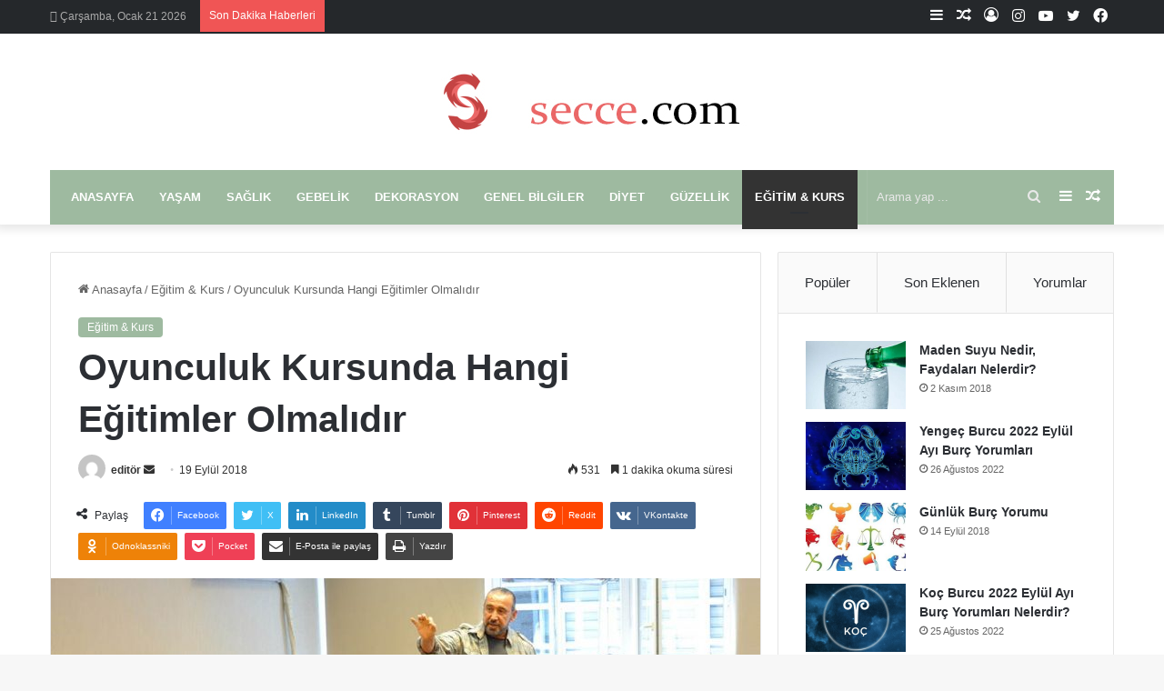

--- FILE ---
content_type: text/html; charset=UTF-8
request_url: https://www.secce.com/oyunculuk-kursunda-hangi-egitimler-olmalidir/
body_size: 41212
content:
<!DOCTYPE html>
<html dir="ltr" lang="tr" prefix="og: https://ogp.me/ns#" class="" data-skin="light" prefix="og: http://ogp.me/ns#">
<head>
	<meta charset="UTF-8" />
	<link rel="profile" href="https://gmpg.org/xfn/11" />
	<title>Oyunculuk Kursunda Hangi Eğitimler Olmalıdır | Secce</title><style id="perfmatters-used-css">:where(.wp-block-button__link){border-radius:9999px;box-shadow:none;padding:calc(.667em + 2px) calc(1.333em + 2px);text-decoration:none;}:where(.wp-block-columns.has-background){padding:1.25em 2.375em;}:where(.wp-block-post-comments input[type=submit]){border:none;}.wp-block-embed.alignleft,.wp-block-embed.alignright,.wp-block[data-align=left]>[data-type="core/embed"],.wp-block[data-align=right]>[data-type="core/embed"]{max-width:360px;width:100%;}.wp-block-embed.alignleft .wp-block-embed__wrapper,.wp-block-embed.alignright .wp-block-embed__wrapper,.wp-block[data-align=left]>[data-type="core/embed"] .wp-block-embed__wrapper,.wp-block[data-align=right]>[data-type="core/embed"] .wp-block-embed__wrapper{min-width:280px;}.wp-block-cover .wp-block-embed{min-height:240px;min-width:320px;}.wp-block-embed{overflow-wrap:break-word;}.wp-block-embed figcaption{margin-bottom:1em;margin-top:.5em;}.wp-block-embed iframe{max-width:100%;}.wp-block-embed__wrapper{position:relative;}.wp-embed-responsive .wp-has-aspect-ratio .wp-block-embed__wrapper:before{content:"";display:block;padding-top:50%;}.wp-embed-responsive .wp-has-aspect-ratio iframe{bottom:0;height:100%;left:0;position:absolute;right:0;top:0;width:100%;}.wp-embed-responsive .wp-embed-aspect-21-9 .wp-block-embed__wrapper:before{padding-top:42.85%;}.wp-embed-responsive .wp-embed-aspect-18-9 .wp-block-embed__wrapper:before{padding-top:50%;}.wp-embed-responsive .wp-embed-aspect-16-9 .wp-block-embed__wrapper:before{padding-top:56.25%;}.wp-embed-responsive .wp-embed-aspect-4-3 .wp-block-embed__wrapper:before{padding-top:75%;}.wp-embed-responsive .wp-embed-aspect-1-1 .wp-block-embed__wrapper:before{padding-top:100%;}.wp-embed-responsive .wp-embed-aspect-9-16 .wp-block-embed__wrapper:before{padding-top:177.77%;}.wp-embed-responsive .wp-embed-aspect-1-2 .wp-block-embed__wrapper:before{padding-top:200%;}:where(.wp-block-file__button){border-radius:2em;padding:.5em 1em;}:where(.wp-block-file__button):is(a):active,:where(.wp-block-file__button):is(a):focus,:where(.wp-block-file__button):is(a):hover,:where(.wp-block-file__button):is(a):visited{box-shadow:none;color:#fff;opacity:.85;text-decoration:none;}ol,ul{box-sizing:border-box;}:where(.wp-block-navigation.has-background .wp-block-navigation-item a:not(.wp-element-button)),:where(.wp-block-navigation.has-background .wp-block-navigation-submenu a:not(.wp-element-button)){padding:.5em 1em;}:where(.wp-block-navigation .wp-block-navigation__submenu-container .wp-block-navigation-item a:not(.wp-element-button)),:where(.wp-block-navigation .wp-block-navigation__submenu-container .wp-block-navigation-submenu a:not(.wp-element-button)),:where(.wp-block-navigation .wp-block-navigation__submenu-container .wp-block-navigation-submenu button.wp-block-navigation-item__content),:where(.wp-block-navigation .wp-block-navigation__submenu-container .wp-block-pages-list__item button.wp-block-navigation-item__content){padding:.5em 1em;}@keyframes overlay-menu__fade-in-animation{0%{opacity:0;transform:translateY(.5em);}to{opacity:1;transform:translateY(0);}}:where(p.has-text-color:not(.has-link-color)) a{color:inherit;}:where(.wp-block-search__button){border:1px solid #ccc;padding:.375em .625em;}:where(.wp-block-search__button-inside .wp-block-search__inside-wrapper){border:1px solid #949494;padding:4px;}:where(.wp-block-search__button-inside .wp-block-search__inside-wrapper) :where(.wp-block-search__button){padding:.125em .5em;}:where(pre.wp-block-verse){font-family:inherit;}:root{--wp--preset--font-size--normal:16px;--wp--preset--font-size--huge:42px;}.screen-reader-text{clip:rect(1px,1px,1px,1px);word-wrap:normal !important;border:0;-webkit-clip-path:inset(50%);clip-path:inset(50%);height:1px;margin:-1px;overflow:hidden;padding:0;position:absolute;width:1px;}.screen-reader-text:focus{clip:auto !important;background-color:#ddd;-webkit-clip-path:none;clip-path:none;color:#444;display:block;font-size:1em;height:auto;left:5px;line-height:normal;padding:15px 23px 14px;text-decoration:none;top:5px;width:auto;z-index:100000;}html :where(.has-border-color){border-style:solid;}html :where([style*=border-top-color]){border-top-style:solid;}html :where([style*=border-right-color]){border-right-style:solid;}html :where([style*=border-bottom-color]){border-bottom-style:solid;}html :where([style*=border-left-color]){border-left-style:solid;}html :where([style*=border-width]){border-style:solid;}html :where([style*=border-top-width]){border-top-style:solid;}html :where([style*=border-right-width]){border-right-style:solid;}html :where([style*=border-bottom-width]){border-bottom-style:solid;}html :where([style*=border-left-width]){border-left-style:solid;}html :where(img[class*=wp-image-]){height:auto;max-width:100%;}figure{margin:0 0 1em;}html :where(.is-position-sticky){--wp-admin--admin-bar--position-offset:var(--wp-admin--admin-bar--height,0px);}@media screen and (max-width:600px){html :where(.is-position-sticky){--wp-admin--admin-bar--position-offset:0px;}}:root{--brand-color:#0669ff;--dark-brand-color:#0051cc;--bright-color:#fff;--base-color:#2c2f34;}html{-ms-touch-action:manipulation;touch-action:manipulation;-webkit-text-size-adjust:100%;-ms-text-size-adjust:100%;}article,aside,details,figcaption,figure,footer,header,main,menu,nav,section,summary{display:block;}template,[hidden]{display:none;}a{background-color:transparent;}a:active,a:hover{outline-width:0;}b,strong{font-weight:inherit;}b,strong{font-weight:600;}img{border-style:none;}figure{margin:1em 0;}button,input,select,textarea{font:inherit;}button,input,select{overflow:visible;}button,input,select,textarea{margin:0;}button,select{text-transform:none;}button,[type="button"],[type="reset"],[type="submit"]{cursor:pointer;}[disabled]{cursor:default;}button,html [type="button"],[type="reset"],[type="submit"]{-webkit-appearance:button;}button::-moz-focus-inner,input::-moz-focus-inner{border:0;padding:0;}button:-moz-focusring,input:-moz-focusring{outline:1px dotted ButtonText;}[type="checkbox"],[type="radio"]{box-sizing:border-box;padding:0;}[type="number"]::-webkit-inner-spin-button,[type="number"]::-webkit-outer-spin-button{height:auto;}[type="search"]{-webkit-appearance:textfield;}[type="search"]::-webkit-search-cancel-button,[type="search"]::-webkit-search-decoration{-webkit-appearance:none;}*{padding:0;margin:0;list-style:none;border:0;outline:none;box-sizing:border-box;}*:before,*:after{box-sizing:border-box;}body{background:#f7f7f7;color:var(--base-color);font-family:-apple-system,BlinkMacSystemFont,"Segoe UI",Roboto,Oxygen,Oxygen-Sans,Ubuntu,Cantarell,"Helvetica Neue","Open Sans",Arial,sans-serif;font-size:13px;line-height:21px;}h1,h2,h3,h4,h5,h6,.the-subtitle{line-height:1.4;font-weight:600;}h1{font-size:41px;font-weight:700;}h3{font-size:23px;}h4,.the-subtitle{font-size:17px;}a{color:var(--base-color);text-decoration:none;transition:.15s;}.brand-title,a:hover{color:var(--brand-color);}img,object,embed{max-width:100%;height:auto;}p{line-height:21px;}.says,.screen-reader-text,.comment-form-comment label{clip:rect(1px,1px,1px,1px);position:absolute !important;height:1px;width:1px;overflow:hidden;}@media (max-width: 768px){.hide_banner_header .stream-item-above-header,.hide_banner_top .stream-item-top-wrapper,.hide_banner_below_header .stream-item-below-header,.hide_banner_bottom .stream-item-above-footer,.hide_banner_above .stream-item-above-post,.hide_banner_above_content .stream-item-above-post-content,.hide_banner_below_content .stream-item-below-post-content,.hide_banner_below .stream-item-below-post,.hide_banner_comments .stream-item-below-post-comments,.hide_breaking_news #top-nav,.hide_sidebars .sidebar,.hide_footer_tiktok #footer-tiktok,.hide_footer_instagram #footer-instagram,.hide_footer #footer-widgets-container,.hide_copyright #site-info,.hide_breadcrumbs #breadcrumb,.hide_share_post_top .share-buttons-top,.hide_share_post_bottom .share-buttons-bottom,.hide_post_newsletter #post-newsletter,.hide_related #related-posts,.hide_read_next #read-next-block,.hide_post_authorbio .post-components .about-author,.hide_post_nav .prev-next-post-nav,.hide_back_top_button #go-to-top,.hide_read_more_buttons .more-link,.hide_inline_related_posts #inline-related-post{display:none !important;}}.tie-icon:before,[class^="tie-icon-"],[class*=" tie-icon-"]{font-family:"tiefonticon" !important;speak:never;font-style:normal;font-weight:normal;font-variant:normal;text-transform:none;line-height:1;-webkit-font-smoothing:antialiased;-moz-osx-font-smoothing:grayscale;display:inline-block;}.tie-popup,#autocomplete-suggestions{display:none;}.container{margin-right:auto;margin-left:auto;padding-left:15px;padding-right:15px;}.container:after{content:"";display:table;clear:both;}@media (min-width: 768px){.container{width:100%;}}@media (min-width: 1200px){.container{max-width:1200px;}}.tie-row{margin-left:-15px;margin-right:-15px;}.tie-row:after{content:"";display:table;clear:both;}.tie-col-xs-1,.tie-col-sm-1,.tie-col-md-1,.tie-col-xs-2,.tie-col-sm-2,.tie-col-md-2,.tie-col-xs-3,.tie-col-sm-3,.tie-col-md-3,.tie-col-xs-4,.tie-col-sm-4,.tie-col-md-4,.tie-col-xs-5,.tie-col-sm-5,.tie-col-md-5,.tie-col-xs-6,.tie-col-sm-6,.tie-col-md-6,.tie-col-xs-7,.tie-col-sm-7,.tie-col-md-7,.tie-col-xs-8,.tie-col-sm-8,.tie-col-md-8,.tie-col-xs-9,.tie-col-sm-9,.tie-col-md-9,.tie-col-xs-10,.tie-col-sm-10,.tie-col-md-10,.tie-col-xs-11,.tie-col-sm-11,.tie-col-md-11,.tie-col-xs-12,.tie-col-sm-12,.tie-col-md-12{position:relative;min-height:1px;padding-left:15px;padding-right:15px;}.tie-col-xs-1,.tie-col-xs-2,.tie-col-xs-3,.tie-col-xs-4,.tie-col-xs-5,.tie-col-xs-6,.tie-col-xs-7,.tie-col-xs-8,.tie-col-xs-9,.tie-col-xs-10,.tie-col-xs-11,.tie-col-xs-12{float:left;}.tie-col-xs-4{width:33.33333%;}.tie-col-xs-6{width:50%;}.tie-col-xs-12{width:100%;}@media (min-width: 768px){.tie-col-sm-1,.tie-col-sm-2,.tie-col-sm-3,.tie-col-sm-4,.tie-col-sm-5,.tie-col-sm-6,.tie-col-sm-7,.tie-col-sm-8,.tie-col-sm-9,.tie-col-sm-10,.tie-col-sm-11,.tie-col-sm-12{float:left;}.tie-col-sm-4{width:33.33333%;}}@media (min-width: 992px){.tie-col-md-1,.tie-col-md-2,.tie-col-md-3,.tie-col-md-4,.tie-col-md-5,.tie-col-md-6,.tie-col-md-7,.tie-col-md-8,.tie-col-md-9,.tie-col-md-10,.tie-col-md-11,.tie-col-md-12{float:left;}.tie-col-md-3{width:25%;}.tie-col-md-4{width:33.33333%;}.tie-col-md-8{width:66.66667%;}.tie-col-md-12{width:100%;}}.tie-alignleft{float:left;}.tie-alignright{float:right;}.fullwidth{width:100% !important;}.clearfix:before,.clearfix:after{content:" ";display:block;height:0;overflow:hidden;}.clearfix:after{clear:both;}.tie-container,#tie-wrapper{height:100%;min-height:650px;}.tie-container{position:relative;overflow:hidden;}#tie-wrapper{background:#fff;position:relative;z-index:108;height:100%;margin:0 auto;}.container-wrapper{background:#fff;border:1px solid rgba(0,0,0,.1);border-radius:2px;padding:30px;}#content{margin-top:30px;}@media (max-width: 991px){#content{margin-top:15px;}}.site-content{-ms-word-wrap:break-word;word-wrap:break-word;}.theme-header{background:#fff;position:relative;z-index:999;}.theme-header:after{content:"";display:table;clear:both;}.theme-header.has-shadow{box-shadow:0 0 10px 5px rgba(0,0,0,.1);}.logo-row{position:relative;}#logo{margin-top:40px;margin-bottom:40px;display:block;float:left;}#logo img{vertical-align:middle;}#logo img[src*='.svg']{width:100% !important;}@-moz-document url-prefix(){#logo img[src*='.svg']{height:100px;}}#logo a{display:inline-block;}.has-full-width-logo #logo,.header-layout-2 #logo{float:none;text-align:center;}.has-full-width-logo #logo img,.header-layout-2 #logo img{margin-right:auto;margin-left:auto;}.has-full-width-logo .logo-container,.header-layout-2 .logo-container{width:100%;float:none;}@media (max-width: 991px){#theme-header.has-normal-width-logo #logo{margin:14px 0 !important;text-align:left;line-height:1;}#theme-header.has-normal-width-logo #logo img{width:auto;height:auto;max-width:190px;}}@media (max-width: 479px){#theme-header.has-normal-width-logo #logo img{max-width:160px;max-height:60px !important;}}@media (max-width: 991px){#theme-header.mobile-header-default:not(.header-layout-1) #logo,#theme-header.mobile-header-default.header-layout-1 .header-layout-1-logo{-webkit-flex-grow:10;-ms-flex-positive:10;flex-grow:10;}}.components{float:right;}.components>li{position:relative;float:right;list-style:none;}.components>li.social-icons-item{margin:0;}.components>li>a{display:block;position:relative;width:30px;text-align:center;line-height:inherit;font-size:16px;}.components>li>a:hover,.components>li:hover>a{z-index:2;}.components .avatar{border-radius:100%;position:relative;top:4px;max-width:20px;}.components .search-bar{width:auto;border:solid rgba(0,0,0,.1);border-width:0 1px;margin-left:10px;}.components #search{position:relative;background:transparent;}.components #search-input{border:0;margin-bottom:0;line-height:inherit;width:100%;background:transparent;padding:0 25px 0 10px;border-radius:0;box-sizing:border-box;font-size:inherit;}.components #search-input:hover{background:rgba(0,0,0,.03);}.components #search-input:focus{background:rgba(0,0,0,.03);box-shadow:none;}.components #search-submit{position:absolute;right:0;top:0;width:40px;line-height:inherit;color:#777;background:transparent;font-size:15px;padding:0;transition:color .15s;}.components #search-submit:hover{color:var(--brand-color);}.header-layout-2 #menu-components-wrap{display:-webkit-flex;display:-ms-flexbox;display:flex;-webkit-justify-content:center;-ms-flex-pack:center;justify-content:center;}@media (max-width: 991px){.logo-container,.header-layout-1 .main-menu-wrapper{border-width:0;display:-webkit-flex;display:-ms-flexbox;display:flex;-webkit-flex-flow:row nowrap;-ms-flex-flow:row nowrap;flex-flow:row nowrap;-webkit-align-items:center;-ms-flex-align:center;align-items:center;-webkit-justify-content:space-between;-ms-flex-pack:justify;justify-content:space-between;}}@media (max-width: 991px){.logo-container:before,.logo-container:after{height:1px;}#slide-sidebar-widgets{display:none;}}.top-nav{background-color:#fff;position:relative;z-index:10;line-height:35px;border:1px solid rgba(0,0,0,.1);border-width:1px 0;color:var(--base-color);}.main-nav-below.top-nav-above .top-nav{border-top-width:0;}.top-nav a:not(.button):not(:hover){color:var(--base-color);}.top-nav .components>li:hover>a{color:var(--brand-color);}.topbar-wrapper{display:-webkit-flex;display:-ms-flexbox;display:flex;min-height:35px;}.top-nav .tie-alignleft,.top-nav .tie-alignright{-webkit-flex-grow:1;-ms-flex-positive:1;flex-grow:1;position:relative;}.top-nav.has-breaking-news .tie-alignleft{-webkit-flex:1 0 100px;-ms-flex:1 0 100px;flex:1 0 100px;}.top-nav.has-breaking-news .tie-alignright{-webkit-flex-grow:0;-ms-flex-positive:0;flex-grow:0;z-index:1;}.topbar-today-date{float:left;padding-right:15px;font-size:12px;-webkit-flex-shrink:0;-ms-flex-negative:0;flex-shrink:0;}.topbar-today-date:before{font-size:13px;content:"";}.top-nav .tie-alignleft .components,.top-nav .tie-alignleft .components>li{float:left;}@media (max-width: 991px){.top-nav:not(.has-breaking-news),.topbar-today-date,.top-menu,.theme-header .components{display:none;}}.breaking{display:none;}.main-nav-wrapper{position:relative;z-index:4;}.main-nav{background-color:var(--main-nav-background);color:var(--main-nav-primary-color);position:relative;border:1px solid var(--main-nav-main-border-color);border-width:1px 0;}.main-menu-wrapper{border:0 solid var(--main-nav-main-border-color);position:relative;}@media (min-width: 992px){.header-menu{float:left;}.header-menu .menu li{display:block;float:left;}.header-menu .menu a{display:block;position:relative;}.header-menu .menu a:hover,.header-menu .menu li:hover>a{z-index:2;}.header-menu .menu ul{box-shadow:0 2px 5px rgba(0,0,0,.1);}.header-menu .menu ul li{position:relative;}.header-menu .menu ul a{border-width:0 0 1px;transition:.15s;}.header-menu .menu ul ul{top:0;left:100%;}#main-nav{z-index:9;line-height:60px;}#main-nav .search-bar{border-color:var(--main-nav-main-border-color);}.main-menu .menu a{transition:.15s;}.main-menu .menu>li>a{padding:0 14px;font-size:13px;font-weight:600;}.main-menu .menu>li.tie-current-menu{border-bottom:5px solid var(--main-nav-primary-color);margin-bottom:-5px;}.main-menu .menu>li.tie-current-menu>a:after{content:"";width:20px;height:2px;position:absolute;margin-top:17px;left:50%;top:50%;bottom:auto;right:auto;-webkit-transform:translateX(-50%) translateY(-50%);-ms-transform:translateX(-50%) translateY(-50%);transform:translateX(-50%) translateY(-50%);background:#2c2f34;transition:.3s;}.main-menu .menu ul{line-height:20px;z-index:1;}.main-menu ul li:hover>.menu-sub-content,.main-menu ul li[aria-expanded="true"]>ul,.main-menu ul li[aria-expanded="true"]>.mega-menu-block{display:block;z-index:1;}nav.main-nav .menu>li.tie-current-menu>a,nav.main-nav .menu>li:hover>a{background-color:var(--main-nav-primary-color);color:var(--main-nav-contrast-primary-color);}nav.main-nav .components>li:hover>a{color:var(--brand-color);}.main-nav .menu ul li:hover>a:not(.megamenu-pagination),.main-nav .components li a:hover,.main-nav .menu ul li.current-menu-item:not(.mega-link-column)>a{color:var(--main-nav-primary-color);}.main-nav .menu a,.main-nav .components li a{color:var(--main-nav-text-color);}.main-nav .components li a.button:hover,.main-nav .components li a.checkout-button{color:var(--main-nav-contrast-primary-color);}.main-nav-dark{--main-nav-background:#1f2024;--main-nav-secondry-background:rgba(0,0,0,.2);--main-nav-primary-color:var(--brand-color);--main-nav-contrast-primary-color:var(--bright-color);--main-nav-text-color:#fff;--main-nav-secondry-text-color:rgba(225,255,255,.5);--main-nav-main-border-color:rgba(255,255,255,.07);--main-nav-secondry-border-color:rgba(255,255,255,.04);}.main-nav-dark .main-nav,.main-nav-dark .main-nav ul.cats-horizontal li a{border-width:0;}}@media (min-width: 992px){.main-menu .menu>li.tie-current-menu>a:before,.main-menu .menu>li:hover>a:before{border-top-color:var(--bright-color);}}@media (min-width: 992px){.main-nav-boxed .main-nav{border-width:0;}.main-nav-boxed .main-menu-wrapper{float:left;width:100%;background-color:var(--main-nav-background);}.main-nav-boxed .main-menu-wrapper .search-bar{border-right-width:0;}.dark-skin .main-nav-below.top-nav-above #main-nav{border-width:0;}}.main-nav-boxed .main-nav:not(.fixed-nav),.main-nav-boxed .fixed-nav .main-menu-wrapper,.theme-header:not(.main-nav-boxed) .fixed-nav .main-menu-wrapper{background:transparent !important;}@media only screen and (min-width: 992px) and (max-width: 1100px){.main-nav .menu>li:not(.is-icon-only)>a{padding-left:7px;padding-right:7px;}.main-nav .menu>li:not(.is-icon-only)>a:before{display:none;}}@media (max-width: 991px){#tie-wrapper header#theme-header{box-shadow:none;background:transparent !important;}.logo-container,.header-layout-1 .main-nav{border-width:0;box-shadow:0 3px 7px 0 rgba(0,0,0,.1);}.logo-container,.header-layout-1 .main-nav{background-color:#fff;}.dark-skin .logo-container,.main-nav-dark.header-layout-1 .main-nav{background-color:#1f2024;}#sticky-nav-mask,.header-layout-1 #menu-components-wrap,.header-layout-3 .main-nav-wrapper,.header-layout-2 .main-nav-wrapper{display:none;}.main-menu-wrapper .tie-alignleft{width:100%;}}.main-nav-dark .main-nav input,.top-nav-dark .top-nav input{color:#ccc;}@media (max-width: 767px){.magazine1:not(.has-builder):not(.error404) .main-content,.magazine1:not(.has-builder):not(.error404) .related-posts-full-width .tie-col-md-12,.magazine1:not(.has-builder):not(.error404) .sidebar{padding-left:0;padding-right:0;}}textarea,input,select{border:1px solid rgba(0,0,0,.1);color:var(--base-color);font-size:13px;outline:none;padding:5px;line-height:23px;border-radius:2px;transition:background .3s,border .3s;max-width:100%;background-color:transparent;}textarea:hover,input:hover,select:hover,textarea:focus,input[type="text"]:focus,select:focus{background-color:rgba(0,0,0,.03);}textarea,input:not([type="checkbox"]):not([type="radio"]){-webkit-appearance:none;-moz-appearance:none;appearance:none;outline:none;}[type="radio"]{-webkit-appearance:radio;-moz-appearance:radio;appearance:radio;}@media (max-width: 767px){input:not([type="submit"]),select,textarea{font-size:16px !important;}}.button,[type="submit"],.generic-button a,.generic-button button{width:auto;position:relative;background-color:var(--brand-color);color:var(--bright-color);padding:7px 15px;margin:0;font-weight:normal;font-size:13px;display:inline-block;text-align:center;line-height:21px;border:none;cursor:pointer;text-decoration:none;vertical-align:middle;transition:.3s;border-radius:2px;-webkit-appearance:none;-moz-appearance:none;appearance:none;}.button:hover,[type="submit"]:hover,.generic-button a:hover,.generic-button button:hover{background-color:var(--dark-brand-color);text-decoration:none;color:var(--bright-color);}::-moz-selection{background:var(--brand-color);color:var(--bright-color);text-shadow:none;}::selection{background:var(--brand-color);color:var(--bright-color);text-shadow:none;}@media (min-width: 992px){.sidebar-right .main-content{float:left;}.sidebar-right .sidebar{float:right;}.sidebar-right.magazine1 .main-content,.magazine1 .sidebar-right .main-content{padding-right:3px;}}@-webkit-keyframes lazyloadeffect{from{opacity:.3;}to{opacity:1;}}@keyframes lazyloadeffect{from{opacity:.3;}to{opacity:1;}}@-webkit-keyframes tieSlideInUp{from{-webkit-transform:translate3d(0,20px,0);transform:translate3d(0,20px,0);opacity:0;}to{-webkit-transform:translate3d(0,0,0);transform:translate3d(0,0,0);opacity:1;}}@keyframes tieSlideInUp{from{-webkit-transform:translate3d(0,20px,0);transform:translate3d(0,20px,0);opacity:0;}to{-webkit-transform:translate3d(0,0,0);transform:translate3d(0,0,0);opacity:1;}}.is-thumb-overlay-disabled .post-thumb:hover{opacity:.85 !important;}.is-thumb-overlay-disabled .media-overlay .post-thumb:hover img{opacity:1;}.is-thumb-overlay-disabled .post-thumb-overlay{display:none;}.is-thumb-overlay-disabled .media-overlay .post-thumb-overlay{display:block;}.post-thumb{position:relative;height:100%;display:block;-webkit-backface-visibility:hidden;backface-visibility:hidden;-webkit-transform:rotate(0);-ms-transform:rotate(0);transform:rotate(0);transition:opacity .2s;}.post-thumb img{width:100%;display:block;}.post-thumb .post-cat-wrap{position:absolute;bottom:10px;margin:0;right:10px;}.post-thumb-overlay-wrap{position:absolute;width:100%;height:100%;overflow:hidden;}.post-thumb-overlay{position:absolute;width:100%;height:100%;z-index:3;background:rgba(35,38,42,.8);-webkit-transform:scale(1.5);-ms-transform:scale(1.5);transform:scale(1.5);transition:.4s;opacity:0;}.post-thumb-overlay:hover{opacity:1;-webkit-transform:scale(1);-ms-transform:scale(1);transform:scale(1);}.post-thumb-overlay .tie-media-icon{position:absolute;left:50%;top:50%;bottom:auto;right:auto;-webkit-transform:translateX(-50%) translateY(-50%);-ms-transform:translateX(-50%) translateY(-50%);transform:translateX(-50%) translateY(-50%);color:#fff;text-align:center;font-size:32px;z-index:8;}.post-thumb-overlay .tie-media-icon:before{height:32px;width:32px;content:"";}.media-overlay .post-thumb-overlay{background:transparent;-webkit-transform:scale(1);-ms-transform:scale(1);transform:scale(1);opacity:1;}.media-overlay .tie-media-icon:before{border:2px solid #fff;border-radius:50%;width:40px;height:40px;line-height:36px;display:block;content:"";text-align:center;font-size:17px;background:rgba(0,0,0,.3);transition:.3s;z-index:2;}.media-overlay .post-thumb:hover img{opacity:.85;}.media-overlay .post-thumb:hover .tie-media-icon:before{background:rgba(0,0,0,.6);}.media-overlay .tie-map .tie-media-icon,.media-overlay .tie-standard .tie-media-icon{display:none;}@media (min-width: 768px){.has-first-big-post li:first-child .tie-media-icon:before,.full-width-img-news-box li:not(.is-trending) .tie-media-icon:before,.wide-post-box .tie-media-icon:before,.big-posts-box .tie-media-icon:before,.posts-list-bigs .tie-media-icon:before{width:50px;height:50px;line-height:46px;}}.post-meta{margin:10px 0 8px;font-size:12px;overflow:hidden;}.post-meta,.post-meta a:not(:hover){color:#666;}.post-meta .meta-item{margin-right:8px;display:inline-block;}.post-meta .meta-item.tie-icon:before{padding-right:3px;}.post-meta .meta-item.date:before{content:"";}.post-meta .tie-alignright .meta-item:last-child{margin:0 !important;}@media (max-width: 767px){.entry-header .post-meta>span,.entry-header .post-meta>div,.main-content .post-meta>span,.main-content .post-meta>div{float:left;}}.post-cat-wrap{position:relative;z-index:3;pointer-events:auto;margin-bottom:5px;font-weight:normal;font-family:inherit !important;line-height:0;display:block;}.post-cat{display:inline-block;background:var(--brand-color);color:var(--bright-color);padding:0 10px;font-size:12px;line-height:1.85em;margin-right:4px;position:relative;white-space:nowrap;word-wrap:normal;letter-spacing:0;transition:.3s;border-radius:4px;}.post-cat:first-child:last-child{margin:0;}a.post-cat:hover{background:var(--dark-brand-color);color:var(--bright-color);}#breadcrumb{margin:50px 0 0;}#breadcrumb,#breadcrumb a:not(:hover){color:#666;}#breadcrumb .delimiter{margin:0 3px;font-style:normal;}.entry-header-outer #breadcrumb{margin:0 0 20px;padding:0;}@media (max-width: 767px){.page #breadcrumb .current,.page #breadcrumb em:last-of-type,.single-post #breadcrumb .current,.single-post #breadcrumb em:last-of-type{display:none;}}.about-author{overflow:hidden;background:transparent;box-shadow:none !important;}.about-author .author-avatar{float:left;line-height:0;}.about-author .author-avatar img{transition:.15s;}.about-author .author-avatar:hover img{opacity:.8;}.about-author .author-info{padding-left:20px;overflow:hidden;}.about-author .author-name{font-size:18px;display:inline-block;}.about-author .author-bio{margin:5px 0 10px;}.entry .about-author .author-bio{font-size:13px;}.about-author .social-icons{padding:0;margin:0;}.about-author li.social-icons-item{float:left;list-style:none;padding:0;margin:0;}.about-author li.social-icons-item a{font-size:15px;width:auto;height:auto;}.about-author li.social-icons-item a span{margin-right:12px;}.about-author li.social-icons-item a:not(:hover) span{color:var(--base-color);}.about-author li.social-icons-item a:hover{background-color:transparent !important;}.about-author li.social-icons-item:last-child a span{margin-right:0;}@media (max-width: 479px){.about-author{text-align:center;}.about-author .author-avatar{float:none;}.about-author .author-avatar img{margin:0 auto 10px;display:block;}.about-author .author-info{padding:0;}.about-author .social-icons li{float:none;display:inline-block;}}.author-avatar{display:block;}.author-avatar img{border-radius:50%;max-width:111px;object-fit:cover;aspect-ratio:1;}a.author-avatar:hover{opacity:.8;}.social-icons-item{float:right;margin-left:6px;position:relative;}.social-icons-item .social-link span{color:var(--base-color);transition:.15s;line-height:unset;}.social-icons .social-icons-item .social-link,.social-icons-widget .social-icons-item .social-link{width:24px;height:24px;line-height:24px;padding:0;display:block;text-align:center;border-radius:2px;}.main-nav .components>li.social-icons-item .social-link:hover{background-color:transparent !important;}.main-nav .components>li.social-icons-item .social-link:not(:hover) span{color:var(--main-nav-text-color);}.top-nav .components>li.social-icons-item .social-link:hover{background-color:transparent !important;}.top-nav .components>li.social-icons-item .social-link:not(:hover) span{color:var(--base-color);}.social-icons-item .facebook-social-icon{background-color:#4080ff !important;}.social-icons-item .facebook-social-icon span{color:#4080ff;}.social-icons-item .twitter-social-icon{background-color:#40bff5 !important;}.social-icons-item .twitter-social-icon span{color:#40bff5;}.social-icons-item .instagram-social-icon{background-color:#c13584 !important;}.social-icons-item .instagram-social-icon span{color:#c13584;}.social-icons-item .youtube-social-icon{background-color:#ef4e41 !important;}.social-icons-item .youtube-social-icon span{color:#ef4e41;}ul:not(.solid-social-icons) .social-icons-item a:not(:hover){background-color:transparent !important;}@-webkit-keyframes bouncedelay{0%,80%,100%{-webkit-transform:scale(0);transform:scale(0);}40%{-webkit-transform:scale(1);transform:scale(1);}}@keyframes bouncedelay{0%,80%,100%{-webkit-transform:scale(0);transform:scale(0);}40%{-webkit-transform:scale(1);transform:scale(1);}}@-webkit-keyframes parent-animate{0%{-webkit-transform:rotate(0);transform:rotate(0);}100%{-webkit-transform:rotate(220deg);transform:rotate(220deg);}}@keyframes parent-animate{0%{-webkit-transform:rotate(0);transform:rotate(0);}100%{-webkit-transform:rotate(220deg);transform:rotate(220deg);}}@-webkit-keyframes child-animate{0%{-webkit-transform:rotate(-140deg);transform:rotate(-140deg);}100%{-webkit-transform:rotate(140deg);transform:rotate(140deg);}}@keyframes child-animate{0%{-webkit-transform:rotate(-140deg);transform:rotate(-140deg);}100%{-webkit-transform:rotate(140deg);transform:rotate(140deg);}}.entry-header,.entry-archives-header{padding:30px 30px 0;margin-bottom:20px;}@media (max-width: 991px){.entry-header,.entry-archives-header{padding:20px 20px 0;}}#tie-body .post-cat:hover,#tie-body .social-statistics-widget a:hover,#tie-body a.remove:hover,#tie-body a.button:hover,#tie-body .tabs>li>a:hover,#tie-body .item-list-tabs a:hover,#tie-body .item-options a:hover,#tie-body .action a:hover{text-decoration:none !important;}#is-scroller-outer{visibility:hidden;width:100px;height:0;overflow:scroll;}#is-scroller{width:100%;}.entry{line-height:26px;font-size:15px;}.entry p{margin-bottom:25px;line-height:26px;}.entry p:last-child{margin:0;}@media (max-width: 767px){.container-wrapper,.entry-content{padding:20px 15px;}}.subscribe-widget .widget-inner-wrap{text-align:center;}.subscribe-widget .widget-title{text-align:left;}.subscribe-widget .widget-title-icon:before{content:"";}.subscribe-widget .newsletter-icon{color:rgba(0,0,0,.2);font-size:40px;display:block;margin:0 0 20px;line-height:.8;}.subscribe-widget .subscribe-widget-content{margin-bottom:20px;}.subscribe-widget .subscribe-widget-content .subscribe-subtitle{font-size:15px;position:relative;padding-bottom:10px;margin-bottom:10px;display:block;}.subscribe-widget .subscribe-widget-content .subscribe-subtitle:after{content:"";position:absolute;width:50px;height:1px;background-color:rgba(0,0,0,.1);bottom:0;left:50%;right:auto;-webkit-transform:translateX(-50%);-ms-transform:translateX(-50%);transform:translateX(-50%);transition:.15s;}.subscribe-widget .subscribe-widget-content h3{font-size:28px;color:#2c2f34;margin-bottom:10px;}.subscribe-widget form{position:relative;}.subscribe-widget form:before{font-size:15px;font-size:18px;position:absolute;left:12px;top:10px;color:rgba(0,0,0,.2);content:"";font-family:tiefonticon;}.subscribe-widget .subscribe-input{padding:8px 30px;width:100%;text-align:center;font-size:13px;}.subscribe-widget .subscribe-input::-webkit-input-placeholder{text-align:center;}.subscribe-widget .subscribe-input::-moz-placeholder{text-align:center;}.subscribe-widget .subscribe-input:-moz-placeholder{text-align:center;}.subscribe-widget .subscribe-input:-ms-input-placeholder{text-align:center;}.subscribe-widget .button{margin-top:10px;padding:10px !important;width:100%;font-size:14px;}.mag-box-title{display:-webkit-flex;display:-ms-flexbox;display:flex;-webkit-align-items:flex-start;-ms-flex-align:start;align-items:flex-start;margin-bottom:20px;}.mag-box-title h3{font-size:18px;margin-right:20px;-webkit-flex:0 0 auto;-ms-flex:0 0 auto;flex:0 0 auto;max-width:calc(100% - 145px);float:left;}@media (max-width: 479px){.mag-box-title h3{max-width:calc(100% - 105px);}}.mag-box-title h3:only-child{max-width:100%;}.mag-box-title .tie-alignright{-webkit-flex-grow:1;flex-grow:1;-ms-flex-positive:1;width:100%;}.tabs{transition:opacity .3s;max-height:75px;width:100%;padding:0;border:1px solid rgba(0,0,0,.1);border-width:0 0 1px;display:-webkit-flex;display:-ms-flexbox;display:flex;-webkit-flex-flow:row wrap;-ms-flex-flow:row wrap;flex-flow:row wrap;}.tabs li{display:inline-block;position:relative;padding:0 !important;}.tabs a{background:rgba(0,0,0,.02);display:block;text-align:center;border:1px solid rgba(0,0,0,.1);border-width:0 1px 1px 0;font-size:15px;}.tabs a:not(:hover){color:var(--base-color);}.dark-skin .tabs a:not(:hover){color:#ccc;}.tabs>li>a{line-height:65px;padding:0 15px;border-bottom-color:transparent;}.tab-content,.woocommerce-tabs .panel{padding:30px;display:none;}.tab-content{position:relative;transition:.3s;}@media (max-width: 767px){.tab-content{padding:20px;}}.tab-content-elements li{opacity:0;}.tab-content:not(.is-not-active):first-of-type{display:block;}.tab-content:not(.is-not-active):first-of-type .tab-content-elements li{opacity:1;}.tabs-container-wrapper{padding:0 !important;}.normal-side .tabs{display:-webkit-flex;display:-ms-flexbox;display:flex;}.normal-side .tabs li{-webkit-flex-grow:1;-ms-flex-positive:1;flex-grow:1;}.normal-side .tabs a{overflow:hidden;text-overflow:ellipsis;white-space:nowrap;padding:0 10px !important;}.normal-side .tabs a span{font-size:20px;vertical-align:sub;}.normal-side .tabs li:last-child a{border-right-width:0;}.dark-skin .normal-side .tabs{border-color:#2c3033;}.dark-skin .normal-side .tabs a{background:rgba(0,0,0,.1);border-color:transparent rgba(255,255,255,.1);}@media (max-width: 320px){.normal-side .tabs{max-height:none;border-bottom:0;}.normal-side .tabs li{display:block;width:100%;float:none;}.normal-side .tabs a{border-bottom-color:rgba(0,0,0,.1);border-width:0 0 1px;}.dark-skin .normal-side .tabs a{border-bottom-color:rgba(255,255,255,.1);}}.magazine2:not(.block-head-4) .dark-widgetized-area .tabs-container-wrapper,.magazine1 .dark-widgetized-area .tabs-container-wrapper{border-width:0;}.magazine2:not(.block-head-4) .dark-widgetized-area .tab-content,.magazine1 .dark-widgetized-area .tab-content{padding:0;}.magazine2:not(.block-head-4) .dark-widgetized-area ul.tabs,.magazine1 .dark-widgetized-area ul.tabs{margin-bottom:20px;border-width:0;max-height:55px;}.magazine2:not(.block-head-4) .dark-widgetized-area ul.tabs a,.magazine1 .dark-widgetized-area ul.tabs a{border:0;color:#fff;line-height:55px;background-color:#27292d;}.magazine2:not(.block-head-4) .dark-widgetized-area ul.tabs a:before,.magazine1 .dark-widgetized-area ul.tabs a:before{display:none;}.magazine2:not(.block-head-4) .dark-widgetized-area ul.tabs a:hover,.magazine2:not(.block-head-4) .dark-widgetized-area ul.tabs .active a,.magazine1 .dark-widgetized-area ul.tabs a:hover,.magazine1 .dark-widgetized-area ul.tabs .active a{background:var(--brand-color);color:var(--bright-color);}.entry-header-outer .about-author{background:transparent;border:none;padding:0;margin-top:25px;}.block-head-1 .the-global-title,.block-head-1 .comment-reply-title,.block-head-1 .related.products>h2,.block-head-1 .up-sells>h2,.block-head-1 .cross-sells>h2,.block-head-1 .cart_totals>h2,.block-head-1 .bbp-form legend{position:relative;font-size:17px;padding:0 0 15px;border-bottom:2px solid rgba(0,0,0,.1);margin-bottom:20px;}.block-head-1 .the-global-title:after,.block-head-1 .comment-reply-title:after,.block-head-1 .related.products>h2:after,.block-head-1 .up-sells>h2:after,.block-head-1 .cross-sells>h2:after,.block-head-1 .cart_totals>h2:after,.block-head-1 .bbp-form legend:after{content:"";background:#2c2f34;width:40px;height:2px;position:absolute;bottom:-2px;left:0;}.dark-skin .block-head-1 .the-global-title:after,.dark-skin .block-head-1 .comment-reply-title:after,.dark-skin .block-head-1 .related.products>h2:after,.dark-skin .block-head-1 .up-sells>h2:after,.dark-skin .block-head-1 .cross-sells>h2:after,.dark-skin .block-head-1 .cart_totals>h2:after,.dark-skin .block-head-1 .bbp-form legend:after{background:#fff;}.block-head-1 .the-global-title:before,.block-head-1 .comment-reply-title:before,.block-head-1 .related.products>h2:before,.block-head-1 .up-sells>h2:before,.block-head-1 .cross-sells>h2:before,.block-head-1 .cart_totals>h2:before,.block-head-1 .bbp-form legend:before{content:"";width:0;height:0;position:absolute;bottom:-5px;left:0;border-left:0;border-right:5px solid transparent;border-top:5px solid #2c2f34;}.dark-skin .block-head-1 .the-global-title:before,.dark-skin .block-head-1 .comment-reply-title:before,.dark-skin .block-head-1 .related.products>h2:before,.dark-skin .block-head-1 .up-sells>h2:before,.dark-skin .block-head-1 .cross-sells>h2:before,.dark-skin .block-head-1 .cart_totals>h2:before,.dark-skin .block-head-1 .bbp-form legend:before{border-top-color:#fff;}.block-head-1 .dark-skin .widget-title:after{background:#fff;}.block-head-1 .dark-skin .widget-title:before{border-top-color:#fff;}.block-head-1 #footer .widget-title:before{display:none;}.block-head-1 #footer .widget-title{border-bottom:0;}.dark-skin .block-head-1 .the-global-title:after,.dark-skin .block-head-1 .related.products>h2:after,.dark-skin .block-head-1 .up-sells>h2:after,.dark-skin .block-head-1 .cross-sells>h2:after,.dark-skin .block-head-1 .cart_totals>h2:after,.dark-skin .block-head-1 .bbp-form legend:after{background:#fff;}.block-head-1 .mag-box div.mag-box-title,.block-head-1 .mag-box-title h3 a,.block-head-1 .block-more-button{color:var(--brand-color);}.block-head-1 .mag-box-title h3 a:hover,.block-head-1 .block-more-button:hover{color:var(--dark-brand-color);}.block-head-1 .dark-skin .the-global-title,.dark-skin .block-head-1 .the-global-title,.dark-skin .block-head-1 .related.products>h2,.dark-skin .block-head-1 .up-sells>h2,.dark-skin .block-head-1 .cross-sells>h2,.dark-skin .block-head-1 .cart_totals>h2,.dark-skin .block-head-1 .bbp-form legend{color:#fff;border-bottom-color:rgba(255,255,255,.1);}.side-aside{position:fixed;top:0;z-index:111;visibility:hidden;width:350px;max-width:100%;height:100%;background:#131416;background-repeat:no-repeat;background-position:center top;background-size:cover;transition:.5s cubic-bezier(.55,0,.1,1) 0s;overflow-y:auto;}@media (min-width: 992px){.side-aside{right:0;-webkit-transform:translate(350px,0);-ms-transform:translate(350px,0);transform:translate(350px,0);}.side-aside:not(.slide-sidebar-desktop){display:none;}}#footer .container-wrapper{padding:15px 0;margin:0;background:transparent;box-shadow:none;}.site-footer{margin-top:50px;padding:0;}@media (max-width: 991px){.site-footer{margin-top:30px;}}.site-footer .widget-title-icon{display:none;}.site-footer .widget,.site-footer .widget-content-only{margin-bottom:0;border:0;}@media (max-width: 767px){.site-footer .widget{margin-bottom:20px;}}.footer-widget-area{margin-bottom:10px;}.footer-widget-area:first-child:not(.footer-boxed-widget-area){padding-top:60px;}@media (max-width: 767px){.footer-widget-area:first-child:not(.footer-boxed-widget-area){padding-top:30px;}}.footer-widget-area:last-child{margin-bottom:20px;}@media (max-width: 767px){.footer-widget-area{margin-bottom:20px;}}.site-info{background:#161619;padding:20px 0;line-height:32px;text-align:center;}.copyright-text{font-size:13px;}.footer-menu{text-align:center;}.footer-menu li{display:inline-block;margin:0 5px;}.site-info .social-icons{text-align:center;}.site-info .social-icons li{float:none;display:inline-block;margin:0;}@media (max-width: 767px){.site-info .social-icons li a{width:48px !important;height:48px !important;line-height:48px !important;font-size:18px;margin-top:10px;}}.site-info .social-icons li a span{color:#ccc;}.site-info .social-icons li a:hover span{color:#fff;}@media (max-width: 767px){.site-info .tie-alignleft,.site-info .tie-alignright{float:none;}}@media (min-width: 768px){.site-info-layout-2 .copyright-text-first{float:left;}.site-info-layout-2 .copyright-text-second,.site-info-layout-2 ul.social-icons,.site-info-layout-2 .footer-menu{float:right;margin:0;margin-left:10px;}}a.go-to-top-button{width:35px;height:35px;line-height:35px;background:var(--brand-color);text-align:center;display:block;position:fixed;bottom:-100px;right:15px;z-index:3;color:#fff;transition:.3s;}a.go-to-top-button:hover{opacity:.85;}@media (max-width: 767px){a.go-to-top-button{right:5px;}}.dark-skin{--lazyload-loading-color:#161717;}.dark-skin,.dark-skin body{background-color:#1f2024;color:#fff;}.dark-skin .mag-box .post-excerpt,.dark-skin .wp-caption .wp-caption-text,.dark-skin .entry-header .entry-sub-title{color:#ccc;}.dark-skin textarea,.dark-skin input:not([type="submit"]),.dark-skin select{color:#ccc;}.dark-skin a:not(:hover),.dark-skin .single-big-img .post-meta,.dark-skin .single-big-img .post-meta a:not(:hover),.dark-skin .pages-nav .pages-numbers a:not(:hover),.dark-skin .page-title,.dark-skin .entry h1,.dark-skin .entry h2,.dark-skin .entry h3,.dark-skin .entry h4,.dark-skin .entry h5,.dark-skin .entry h6{color:#fff;}.dark-skin .post-excerpt,.dark-skin .post-meta,.dark-skin .post-meta a:not(:hover),.dark-skin .timeline-widget ul li .date,.dark-skin .multiple-post-pages a:not(:hover),.dark-skin .video-playlist-nav-wrapper .video-playlist-item .video-duration,.dark-skin .login-widget .forget-text:not(:hover),.dark-skin #autocomplete-suggestions,.dark-skin .mobile-header-components:not(:hover) .menu-text,.dark-skin .about-author .social-icons li.social-icons-item a:not(:hover) span{color:#ccc !important;}.dark-skin textarea,.dark-skin input:not([type=submit]),.dark-skin select,.dark-skin code,.dark-skin kbd,.dark-skin pre,.dark-skin samp,.dark-skin .latest-tweets-slider-widget .latest-tweets-slider .tie-slider-nav li a:not(:hover),.dark-skin .next-posts,.dark-skin .prev-posts,.dark-skin .show-more-button,.dark-skin .pages-nav .pages-numbers a,.dark-skin .pages-nav .pages-numbers span.pages-nav-item,.dark-skin .pages-nav .pages-numbers .first-last-pages .pagination-icon,.dark-skin .multiple-post-pages .post-page-numbers,.dark-skin .latest-tweets-widget .slider-links .tie-slider-nav span{border-color:rgba(255,255,255,.1);}.dark-skin #tie-wrapper,.dark-skin #theme-header{background-color:#27292d;}.dark-skin .subscribe-widget .subscribe-widget-content .subscribe-subtitle:after,.dark-skin .boxed-slider-three-slides-wrapper li:not(.slick-active) button:not(:hover),.dark-skin .boxed-four-taller-slider li:not(.slick-active) button:not(:hover),.dark-skin .boxed-five-slides-slider li:not(.slick-active) button:not(:hover){background-color:rgba(255,255,255,.1);}.dark-skin .container-wrapper{background-color:#1f2024;border-color:rgba(255,255,255,.1);}.dark-skin .tie-popup-container .container-wrapper{background-color:#1f2024 !important;}.dark-skin .widget a:not(:hover),.dark-skin .widget-title,.dark-skin .widget-title a:not(:hover){color:#fff;}.dark-skin .widget-title-icon{color:#ccc;}.dark-skin .widget_product_tag_cloud a,.dark-skin .widget_tag_cloud .tagcloud a,.dark-skin .post-tags a,.dark-skin .widget_layered_nav_filters a{border-color:rgba(255,255,255,.1);}.dark-skin .timeline-widget ul:before{background:rgba(0,0,0,.3);}.dark-skin .timeline-widget .date:before{background:#27292d;border-color:rgba(0,0,0,.3);}.dark-skin .subscribe-widget .subscribe-widget-content h3{color:#fff;}.dark-skin .subscribe-widget .newsletter-icon,.dark-skin .subscribe-widget form:before{color:rgba(255,255,255,.3);}@media (max-width: 991px){.dark-skin .post-has-toggle #the-post .entry:not(.is-expanded):before{background-image:linear-gradient(to bottom,rgba(31,32,36,.15) 50%,#1f2024 100%);}}.dark-skin .entry-header .entry-title{color:#fff;}.dark-skin .share-buttons-bottom,.dark-skin .wp-block-table.is-style-stripes{border-color:rgba(255,255,255,.1);}.dark-skin .magazine1 .share-buttons-bottom{background:#1f2024;}.dark-skin #check-also-box{border-color:rgba(255,255,255,.1);background-color:#1f2024;}.dark-skin .site-footer{background-color:#1c1d21;}.sidebar .container-wrapper,.sidebar .tie-weather-widget{margin-bottom:30px;}@media (max-width: 991px){.sidebar .container-wrapper,.sidebar .tie-weather-widget{margin-bottom:15px;}}body:not(.has-builder) .sidebar .container-wrapper:last-child,body:not(.has-builder) .sidebar .tie-weather-widget:last-child{margin-bottom:0;}@media (max-width: 991px){.has-sidebar .sidebar{margin-top:15px;}}.widget-title{position:relative;}.widget-title .the-subtitle{font-size:15px;min-height:15px;}.widget-title-icon{position:absolute;right:0;top:1px;color:#b9bec3;font-size:15px;}.widget-title-icon:before{content:"";}.post-widget-body{padding-left:125px;}.post-widget-body .post-title{font-size:14px;line-height:1.4;margin-bottom:5px;}.post-widget-thumbnail{float:left;margin-right:15px;position:relative;}.post-widget-thumbnail img.tie-small-image,.post-widget-thumbnail img.size-thumbnail,.review-thumbnail img.tie-small-image,.review-thumbnail img.size-thumbnail{width:110px;}.post-widget-thumbnail .tie-small-image img,.review-thumbnail .tie-small-image img{width:110px;}.widget li{padding:6px 0;}.widget li:first-child{padding-top:0;}.widget li:last-child{padding-bottom:0;border-bottom:0;}.widget li:after{clear:both;display:table;content:"";}.widget .post-meta{margin:2px 0 0;font-size:11px;line-height:17px;}.widget-content-only:last-child{margin-bottom:0;}.widget-content-only .widget-title{display:none;}.widget-content-only,.section-item .widget-content-only:last-child,.side-aside .widget-content-only:last-child{margin-bottom:30px;}.widget_recent_entries .widget-title-icon:before,.categort-posts .widget-title-icon:before,.posts-list .widget-title-icon:before,.widget_pages .widget-title-icon:before,.widget_text .widget-title-icon:before,.text-html .widget-title-icon:before,.tie-slider-widget .widget-title-icon:before{content:"";}.posts-list-big-first .posts-list-items li:first-child,.posts-list-bigs .posts-list-items li,.posts-list-half-posts .posts-list-items li{padding-bottom:20px;}.posts-list-big-first li:first-child .post-widget-thumbnail,.posts-list-bigs li .post-widget-thumbnail,.posts-list-half-posts li .post-widget-thumbnail{width:100%;margin-right:0;margin-bottom:10px;}.posts-list-big-first li:first-child .post-widget-thumbnail a,.posts-list-bigs li .post-widget-thumbnail a,.posts-list-half-posts li .post-widget-thumbnail a{min-height:40px;}.posts-list-big-first li:first-child .post-widget-body,.posts-list-bigs li .post-widget-body,.posts-list-half-posts li .post-widget-body{padding-left:0;}.posts-list-big-first li:first-child .post-title,.posts-list-bigs li .post-title{font-size:18px;}.posts-list-half-posts .posts-list-items{overflow:hidden;margin-bottom:-20px;}.posts-list-half-posts li{width:47%;float:left;}@media only screen and (min-width: 480px) and (max-width: 992px){.posts-list-half-posts li{width:48%;}}.posts-list-half-posts li:nth-child(2){padding-top:0;}.posts-list-half-posts li:nth-child(2n){float:right;}.posts-list-half-posts li:nth-child(2n+1){clear:both;}.posts-list-half-posts li .post-title{font-size:14px;line-height:1.4;}.posts-list-half-posts .post-meta{overflow:inherit;}@media (max-width: 991px){.posts-list-big-first .posts-list-items,.posts-list-bigs .posts-list-items{overflow:hidden;}.posts-list-big-first li,.posts-list-bigs li{width:48%;float:left;}.posts-list-big-first li:nth-child(2),.posts-list-bigs li:nth-child(2){padding-top:0;}.posts-list-big-first li:nth-child(2n),.posts-list-bigs li:nth-child(2n){float:right;}.posts-list-big-first li:nth-child(2n+1),.posts-list-bigs li:nth-child(2n+1){clear:both;}.posts-list-big-first li:nth-child(2),.posts-list-big-first li:nth-child(3){float:right;clear:none;}.posts-list-big-first li:nth-child(n+5){display:none;}.posts-list-half-posts li .post-title{font-size:20px;}}@media (max-width: 670px){.posts-list-big-first li{width:100%;}.posts-list-big-first li:nth-child(2){padding-top:12px;}.posts-list-big-first li:nth-child(n+5){display:block;}.posts-list-half-posts li .post-title{font-size:14px;}}.posts-pictures-widget .tie-row{margin:0 -4px -8px;}.posts-pictures-widget .tie-row>div:nth-child(3n+1){clear:both;}.posts-pictures-widget .tie-col-xs-4{padding:0 4px 8px;}.login-widget .widget-title-icon:before,.bbp_widget_login .widget-title-icon:before,.widget_bp_core_login_widget .widget-title-icon:before{content:"";}.login-widget form input[type="text"],.login-widget form input[type="password"]{width:100%;float:none;margin-bottom:15px;}.login-widget .pass-container{position:relative;}.login-widget .pass-container input[type="password"]{padding-right:70px;}.login-widget .forget-text{position:absolute;right:10px;line-height:37px;top:0;font-size:12px;}.login-widget .forget-text:not(:hover){color:#666;}.login-widget .rememberme{display:block;margin-bottom:15px;}.recent-comments-widget .widget-title-icon:before{content:"";}.recent-comments-widget .comment-author{font-weight:bold;display:block;font-size:14px;}.recent-comments-widget .post-widget-body,.tab-content-comments .post-widget-body{padding-left:80px;}.widget_tag_cloud .widget-title-icon:before,.widget_product_tag_cloud .widget-title-icon:before{content:"";}.widget_product_tag_cloud .tagcloud,.widget_tag_cloud .tagcloud,.post-tags .tagcloud,.widget_layered_nav_filters .tagcloud{margin:0 -3px;font-size:0;display:block;}.widget_product_tag_cloud a,.widget_tag_cloud a,.post-tags a,.widget_layered_nav_filters a{font-size:12px !important;display:inline-block;background:rgba(0,0,0,.03);border:1px solid rgba(0,0,0,.1);line-height:14px;margin:3px;padding:6px 10px;border-radius:2px;}.widget_product_tag_cloud a:not(:hover),.widget_tag_cloud a:not(:hover),.post-tags a:not(:hover),.widget_layered_nav_filters a:not(:hover){color:var(--base-color);}li.widget-post-list,.recent-comments-widget li{padding:7px 0;position:relative;}.widget_categories .widget-title-icon:before,.widget_product_categories .widget-title-icon:before{content:"";}.widget_categories li,.widget_product_categories li,.widget_archive li{text-align:right;}.widget_categories li a,.widget_product_categories li a,.widget_archive li a{float:left;white-space:nowrap;word-wrap:normal;}.widget_categories li,.widget_product_categories li,.widget_layered_nav li,.widget_archive li,.widget_nav_menu li,.widget_meta li,.widget_pages li,.widget_recent_entries li,.widget_display_forums li,.widget_display_views li,.widget_rss li,.widget_display_stats dt{padding:5px 0 5px 12px;font-size:105%;}.widget_categories li a:before,.widget_product_categories li a:before,.widget_layered_nav li a:before,.widget_archive li a:before,.widget_nav_menu li a:before,.widget_meta li a:before,.widget_pages li a:before,.widget_recent_entries li a:before,.widget_display_forums li a:before,.widget_display_views li a:before,.widget_rss li a:before,.widget_display_stats dt:before{content:"";font-family:"tiefonticon";color:#2c2f34;font-size:13px;display:inline-block;line-height:18px;width:12px;margin-left:-12px;text-align:left;}.dark-skin .widget_categories li a:before,.dark-skin .widget_product_categories li a:before,.dark-skin .widget_layered_nav li a:before,.dark-skin .widget_archive li a:before,.dark-skin .widget_nav_menu li a:before,.dark-skin .widget_meta li a:before,.dark-skin .widget_pages li a:before,.dark-skin .widget_recent_entries li a:before,.dark-skin .widget_display_forums li a:before,.dark-skin .widget_display_views li a:before,.dark-skin .widget_rss li a:before,.dark-skin .widget_display_stats dt:before{color:#ccc;}.stream-item .widget-title-icon:before,.stream-item-widget .widget-title-icon:before{content:"";}.stream-item-widget a{display:block;}.stream-item-widget img{display:block;margin-right:auto;margin-left:auto;height:auto;}.stream-item-widget .stream-item-widget-content{text-align:center;}.timeline-widget .widget-title-icon:before{content:"";}.timeline-widget ul{position:relative;padding-left:15px;}.timeline-widget ul:before{content:"";position:absolute;left:0;top:0;width:2px;height:100%;background:#e6e6e6;}.timeline-widget li{border-bottom:0;padding-bottom:10px;}.timeline-widget li .date{font-size:10px;display:block;position:relative;color:#666;line-height:12px;margin-bottom:5px;}.timeline-widget li .date:before{content:"";width:12px;height:12px;background:#e6e6e6;border:3px solid rgba(255,255,255,.8);position:absolute;left:-20px;display:inline-block;vertical-align:middle;border-radius:50%;-webkit-transform:translateZ(0);transform:translateZ(0);-webkit-backface-visibility:hidden;backface-visibility:hidden;-webkit-font-smoothing:antialiased;-moz-osx-font-smoothing:grayscale;transition-duration:.3s;}.timeline-widget li h3{font-size:14px;line-height:1.4;}.timeline-widget li a:hover .date:before{background:var(--brand-color);-webkit-transform:scale(1.2);-ms-transform:scale(1.2);transform:scale(1.2);}.aboutme-widget .widget-title-icon:before{content:"";}.aboutme-widget .about-content-wrapper{overflow:hidden;}@media (max-width: 991px){.aboutme-widget .about-content-wrapper{text-align:center;}.aboutme-widget .about-content-wrapper .aboutme-widget-content{max-width:500px;margin:0 auto;}.aboutme-widget .about-content-wrapper .social-icons li.social-icons-item{float:none;display:inline-block;}}.aboutme-widget .aboutme-widget-content{overflow:hidden;min-width:140px;}.aboutme-widget .aboutme-widget-content h3{margin-bottom:10px;}.aboutme-widget .aboutme-widget-content span.tie-social-icon{margin-right:5px;font-size:16px;line-height:25px;}.aboutme-widget .social-icons{margin:15px 0 0;}.aboutme-widget .social-icons:before{display:table;content:"";clear:both;}.tie-widget-categories li a:hover+span{box-shadow:inset 0 0 0 11px rgba(0,0,0,.3);}.cat-counter a+span{display:inline-block;background-color:var(--brand-color);text-align:center;font-size:85%;padding:0 5px;min-width:24px;height:22px;line-height:22px;color:var(--bright-color);border-radius:2px;transition:box-shadow .6s cubic-bezier(.165,.84,.44,1);}.widget-posts-list-container{position:relative;}@media (min-width: 992px){.theme-header .logo-row>div{height:auto !important;}}.breaking{float:left;width:100%;height:35px;line-height:35px;display:block !important;}.breaking-title{padding:0 10px;display:block;float:left;color:#fff;font-size:12px;position:relative;}.breaking-title span{position:relative;z-index:1;}.breaking-title span.breaking-icon{display:none;}@media (max-width: 600px){.breaking-title span.breaking-icon{display:inline-block;}.breaking-title .breaking-title-text{display:none;}}.breaking-title:before{content:"";background:#f05555;width:100%;height:100%;position:absolute;left:0;top:0;z-index:0;}.breaking-news{display:none;}#tie-wrapper:after{position:absolute;z-index:1000;top:-10%;left:-50%;width:0;height:0;background:rgba(0,0,0,.2);content:"";opacity:0;cursor:pointer;transition:opacity .5s,width .1s .5s,height .1s .5s;}.dark-skin .side-aside{background:#0e0f11;}.is-mobile .side-aside .side-aside-wrapper,.is-desktop .side-aside .has-custom-scroll{padding:50px 0 0;}.side-aside .widget-content-only:first-child{margin-top:20px;}.side-aside.dark-skin .container-wrapper{border-radius:0;border:0;background:transparent;box-shadow:none;}.side-aside:after{position:absolute;top:0;left:0;width:100%;height:100%;background:rgba(0,0,0,.2);content:"";opacity:1;transition:opacity .5s;}.side-aside .container-wrapper{padding:30px !important;}.side-aside .widget-content-only{padding:0 !important;}a.remove{position:absolute;top:0;right:0;display:block;display:block;speak:never;-webkit-font-smoothing:antialiased;-moz-osx-font-smoothing:grayscale;width:20px;height:20px;line-height:20px;text-align:center;font-size:15px;}a.remove:before{content:"";font-family:"tiefonticon";color:#e74c3c;transition:color .15s;}a.remove:hover:before{color:#bf2718;}a.remove.big-btn{width:25px;height:25px;line-height:25px;font-size:22px;}a.remove.light-btn:not(:hover):before{color:#fff;}.side-aside a.remove{z-index:1;top:15px;left:50%;right:auto;-webkit-transform:translateX(-50%);-ms-transform:translateX(-50%);transform:translateX(-50%);}.tie-popup a.remove{transition:.3s;-webkit-transform:scale(.2);-ms-transform:scale(.2);transform:scale(.2);opacity:0;top:15px;right:15px;z-index:1;}.theiaStickySidebar:after{content:"";display:table;clear:both;}.side-aside,.has-custom-scroll{overflow-x:hidden;scrollbar-width:thin;}.side-aside::-webkit-scrollbar,.has-custom-scroll::-webkit-scrollbar{width:5px;}.side-aside::-webkit-scrollbar-track,.has-custom-scroll::-webkit-scrollbar-track{background:transparent;}.side-aside::-webkit-scrollbar-thumb,.has-custom-scroll::-webkit-scrollbar-thumb{border-radius:20px;background:rgba(0,0,0,.2);}.dark-skin .side-aside::-webkit-scrollbar-thumb,.dark-skin .has-custom-scroll::-webkit-scrollbar-thumb{background:#000;}.tie-popup{position:fixed;z-index:99999;left:0;top:0;height:100%;width:100%;background-color:rgba(0,0,0,.9);display:none;-webkit-perspective:600px;perspective:600px;}.tie-popup-container{position:relative;z-index:100;width:90%;max-width:420px;margin:10em auto 0;border-radius:2px;box-shadow:0 0 20px rgba(0,0,0,.2);transition:.3s;will-change:transform,opacity;-webkit-transform:scale(.5);-ms-transform:scale(.5);transform:scale(.5);opacity:0;}.tie-popup-container .login-submit{padding-top:15px;padding-bottom:15px;}.tie-popup-container .container-wrapper{padding:60px;background-color:#fff !important;border-radius:5px;}@media (max-width: 479px){.tie-popup-container .container-wrapper{padding:30px;}}@font-face{font-family:"tiefonticon";src:url("https://www.secce.com/wp-content/themes/jannah/assets/css/../fonts/tielabs-fonticon/tielabs-fonticon.eot");src:url("https://www.secce.com/wp-content/themes/jannah/assets/css/../fonts/tielabs-fonticon/tielabs-fonticon.eot#iefix") format("embedded-opentype"),url("https://www.secce.com/wp-content/themes/jannah/assets/css/../fonts/tielabs-fonticon/tielabs-fonticon.woff") format("woff"),url("https://www.secce.com/wp-content/themes/jannah/assets/css/../fonts/tielabs-fonticon/tielabs-fonticon.ttf") format("truetype"),url("https://www.secce.com/wp-content/themes/jannah/assets/css/../fonts/tielabs-fonticon/tielabs-fonticon.svg#tielabs-fonticon") format("svg");font-weight:normal;font-style:normal;font-display:block;}.tie-icon-facebook:before{content:"";}.tie-icon-search:before{content:"";}.tie-icon-author:before{content:"";}.tie-icon-search:before{content:"";}.tie-icon-home:before{content:"";}.tie-icon-tags:before{content:"";}.tie-icon-bookmark:before{content:"";}.tie-icon-print:before{content:"";}.tie-icon-camera:before{content:"";}.tie-icon-random:before{content:"";}.tie-icon-phone:before{content:"";}.tie-icon-twitter:before{content:"";}.tie-icon-navicon:before{content:"";}.tie-icon-pinterest:before{content:"";}.tie-icon-envelope:before{content:"";}.tie-icon-linkedin:before{content:"";}.tie-icon-bolt:before{content:"";}.tie-icon-angle-up:before{content:"";}.tie-icon-angle-down:before{content:"";}.tie-icon-youtube:before{content:"";}.tie-icon-instagram:before{content:"";}.tie-icon-tumblr:before{content:"";}.tie-icon-vk:before{content:"";}.tie-icon-reddit:before{content:"";}.tie-icon-paper-plane:before{content:"";}.tie-icon-share:before{content:"";}.tie-icon-whatsapp:before{content:"";}.tie-icon-odnoklassniki:before{content:"";}.tie-icon-get-pocket:before{content:"";}.tie-icon-facebook:before{content:"";}.tie-icon-fire:before{content:"";}@-webkit-keyframes rain-animi-effect{0%{opacity:1;}100%{opacity:0;-webkit-transform:translateY(3em);transform:translateY(3em);}}@keyframes rain-animi-effect{0%{opacity:1;}100%{opacity:0;-webkit-transform:translateY(3em);transform:translateY(3em);}}@-webkit-keyframes rain-animi-effect-with-rotate{0%{opacity:1;-webkit-transform:translateY(0) rotate(0deg);transform:translateY(0) rotate(0deg);}100%{opacity:0;-webkit-transform:translateY(1em) rotate(360deg);transform:translateY(1em) rotate(360deg);}}@keyframes rain-animi-effect-with-rotate{0%{opacity:1;-webkit-transform:translateY(0) rotate(0deg);transform:translateY(0) rotate(0deg);}100%{opacity:0;-webkit-transform:translateY(1em) rotate(360deg);transform:translateY(1em) rotate(360deg);}}@-webkit-keyframes drizzle-animi-effect{0%{opacity:1;-webkit-transform:translateY(0) translateX(0) rotate(10deg);transform:translateY(0) translateX(0) rotate(10deg);}100%{opacity:0;-webkit-transform:translateY(3em) translateX(-3em) rotate(20deg);transform:translateY(3em) translateX(-3em) rotate(20deg);}}@keyframes drizzle-animi-effect{0%{opacity:1;-webkit-transform:translateY(0) translateX(0) rotate(10deg);transform:translateY(0) translateX(0) rotate(10deg);}100%{opacity:0;-webkit-transform:translateY(3em) translateX(-3em) rotate(20deg);transform:translateY(3em) translateX(-3em) rotate(20deg);}}@-webkit-keyframes tie-float-y{0%{-webkit-transform:translateY(0);transform:translateY(0);}50%{-webkit-transform:translateY(-6px);transform:translateY(-6px);}100%{-webkit-transform:translateY(0);transform:translateY(0);}}@keyframes tie-float-y{0%{-webkit-transform:translateY(0);transform:translateY(0);}50%{-webkit-transform:translateY(-6px);transform:translateY(-6px);}100%{-webkit-transform:translateY(0);transform:translateY(0);}}@-webkit-keyframes tie-spin{0%{-webkit-transform:rotate(0deg);transform:rotate(0deg);}100%{-webkit-transform:rotate(360deg);transform:rotate(360deg);}}@keyframes tie-spin{0%{-webkit-transform:rotate(0deg);transform:rotate(0deg);}100%{-webkit-transform:rotate(360deg);transform:rotate(360deg);}}@-webkit-keyframes passing{0%{-webkit-transform:translateX(50%);transform:translateX(50%);opacity:0;}50%{-webkit-transform:translateX(0);transform:translateX(0);opacity:1;}100%{-webkit-transform:translateX(-50%);transform:translateX(-50%);opacity:0;}}@keyframes passing{0%{-webkit-transform:translateX(50%);transform:translateX(50%);opacity:0;}50%{-webkit-transform:translateX(0);transform:translateX(0);opacity:1;}100%{-webkit-transform:translateX(-50%);transform:translateX(-50%);opacity:0;}}@-webkit-keyframes burst{0%{opacity:.6;}50%{-webkit-transform:scale(1.8);transform:scale(1.8);opacity:0;}100%{opacity:0;}}@keyframes burst{0%{opacity:.6;}50%{-webkit-transform:scale(1.8);transform:scale(1.8);opacity:0;}100%{opacity:0;}}@-webkit-keyframes tie-float-x{0%{-webkit-transform:translateX(0);transform:translateX(0);}50%{-webkit-transform:translateX(-6px);transform:translateX(-6px);}100%{-webkit-transform:translateX(0);transform:translateX(0);}}@keyframes tie-float-x{0%{-webkit-transform:translateX(0);transform:translateX(0);}50%{-webkit-transform:translateX(-6px);transform:translateX(-6px);}100%{-webkit-transform:translateX(0);transform:translateX(0);}}@-webkit-keyframes flashing{0%,100%,50%{opacity:1;}25%,75%{opacity:0;}}@keyframes flashing{0%,100%,50%{opacity:1;}25%,75%{opacity:0;}}@-webkit-keyframes flashing-reverse{0%,100%,50%{opacity:0;}25%,75%{opacity:1;}}@keyframes flashing-reverse{0%,100%,50%{opacity:0;}25%,75%{opacity:1;}}@-webkit-keyframes fa-spin{0%{-webkit-transform:rotate(0deg);transform:rotate(0deg);}100%{-webkit-transform:rotate(360deg);transform:rotate(360deg);}}@keyframes fa-spin{0%{-webkit-transform:rotate(0deg);transform:rotate(0deg);}100%{-webkit-transform:rotate(360deg);transform:rotate(360deg);}}@font-face{font-family:"Font Awesome 5 Brands";font-style:normal;font-weight:400;font-display:block;src:url("https://www.secce.com/wp-content/themes/jannah/assets/css/../fonts/fontawesome/fa-brands-400.eot");src:url("https://www.secce.com/wp-content/themes/jannah/assets/css/../fonts/fontawesome/fa-brands-400.eot?#iefix") format("embedded-opentype"),url("https://www.secce.com/wp-content/themes/jannah/assets/css/../fonts/fontawesome/fa-brands-400.woff2") format("woff2"),url("https://www.secce.com/wp-content/themes/jannah/assets/css/../fonts/fontawesome/fa-brands-400.woff") format("woff"),url("https://www.secce.com/wp-content/themes/jannah/assets/css/../fonts/fontawesome/fa-brands-400.ttf") format("truetype"),url("https://www.secce.com/wp-content/themes/jannah/assets/css/../fonts/fontawesome/fa-brands-400.svg#fontawesome") format("svg");}@font-face{font-family:"Font Awesome 5 Free";font-style:normal;font-weight:400;font-display:block;src:url("https://www.secce.com/wp-content/themes/jannah/assets/css/../fonts/fontawesome/fa-regular-400.eot");src:url("https://www.secce.com/wp-content/themes/jannah/assets/css/../fonts/fontawesome/fa-regular-400.eot?#iefix") format("embedded-opentype"),url("https://www.secce.com/wp-content/themes/jannah/assets/css/../fonts/fontawesome/fa-regular-400.woff2") format("woff2"),url("https://www.secce.com/wp-content/themes/jannah/assets/css/../fonts/fontawesome/fa-regular-400.woff") format("woff"),url("https://www.secce.com/wp-content/themes/jannah/assets/css/../fonts/fontawesome/fa-regular-400.ttf") format("truetype"),url("https://www.secce.com/wp-content/themes/jannah/assets/css/../fonts/fontawesome/fa-regular-400.svg#fontawesome") format("svg");}@font-face{font-family:"Font Awesome 5 Free";font-style:normal;font-weight:900;font-display:block;src:url("https://www.secce.com/wp-content/themes/jannah/assets/css/../fonts/fontawesome/fa-solid-900.eot");src:url("https://www.secce.com/wp-content/themes/jannah/assets/css/../fonts/fontawesome/fa-solid-900.eot?#iefix") format("embedded-opentype"),url("https://www.secce.com/wp-content/themes/jannah/assets/css/../fonts/fontawesome/fa-solid-900.woff2") format("woff2"),url("https://www.secce.com/wp-content/themes/jannah/assets/css/../fonts/fontawesome/fa-solid-900.woff") format("woff"),url("https://www.secce.com/wp-content/themes/jannah/assets/css/../fonts/fontawesome/fa-solid-900.ttf") format("truetype"),url("https://www.secce.com/wp-content/themes/jannah/assets/css/../fonts/fontawesome/fa-solid-900.svg#fontawesome") format("svg");}.post-content.container-wrapper{padding:0;}.post-components>div,.post-components #add-comment-block{margin-top:30px;}@media (max-width: 991px){.post-components>div,.post-components #add-comment-block{margin-top:15px;}}.entry-header,.page-title{font-size:45px;line-height:1.2;}@media (max-width: 767px){.entry-header,.page-title{font-size:28px;}}.entry-header .entry-title{margin-bottom:15px;}@media (max-width: 767px){.entry-header .entry-title{font-size:28px;}}.entry-header .post-cat{margin-bottom:6px;}.entry-header .post-meta{overflow:inherit;font-size:12px;margin-top:5px;margin-bottom:0;line-height:24px;}.entry-header .post-meta .meta-item{margin-right:12px;}.entry-header .post-meta,.entry-header .post-meta a:not(:hover){color:#333;}.dark-skin .entry-header .post-meta,.dark-skin .entry-header .post-meta a:not(:hover){color:#aaa;}.entry-header .post-meta .meta-author{margin:0;}.entry-header .post-meta .meta-author .tie-icon-author{display:none;}.entry-header .post-meta .meta-author a{font-weight:600;}.entry-header .post-meta .author-meta+.date:before{content:"•";color:#ccc;margin:0 3px 0 5px;display:inline-block;}.entry-header .post-meta .tie-alignright{display:inline;}@media (max-width: 767px){.entry-header .post-meta{margin-bottom:-8px;}.entry-header .post-meta .tie-alignright{float:none;}.entry-header .post-meta .meta-item,.entry-header .post-meta .tie-alignright .meta-item:last-child{margin-bottom:8px !important;}.entry-header .post-meta>span,.entry-header .post-meta>div{float:initial !important;}.entry-header .post-meta .meta-author a{font-weight:normal;}.entry-header .meta-author-avatar img{width:20px;height:20px;}}.meta-author-avatar img{width:30px;height:30px;margin-right:3px;margin-top:-5px;vertical-align:middle;border-radius:50%;transition:.15s;}.post-layout-1 div.entry-content{padding-top:0;}.post-layout-1 .entry-header-outer,.post-layout-2 .entry-header-outer,.post-layout-6 .entry-header-outer{padding:30px 30px 20px;}@media (max-width: 767px){.post-layout-1 .entry-header-outer,.post-layout-2 .entry-header-outer,.post-layout-6 .entry-header-outer{padding:20px;}}.post-layout-1 .entry-header,.post-layout-2 .entry-header,.post-layout-6 .entry-header{padding:0;margin:0;}.featured-area{position:relative;margin-bottom:30px;line-height:1;}@media (max-width: 767px){.featured-area{margin-bottom:20px;}}.featured-area img,.featured-area iframe{width:100%;}.single-featured-image{position:relative;margin:0;line-height:0;}.single-caption-text{position:absolute;bottom:0;left:0;padding:5px 10px;background:rgba(0,0,0,.6);color:#fff;line-height:1.8;font-size:90%;}.single-caption-text a{color:#fff;}.single-caption-text a:hover{opacity:.8;}.entry-content{padding:0 30px 30px;}@media (max-width: 767px){.entry-content{padding-right:15px;padding-left:15px;}}.entry a,.dark-skin .entry a{color:var(--brand-color);}.entry a:hover,.dark-skin .entry a:hover{color:var(--dark-brand-color);}.entry a.button{color:var(--bright-color);vertical-align:inherit;}.entry h1,.entry h2,.entry h3,.entry h4,.entry h5,.entry h6{margin:0 0 .5em;}@media (max-width: 767px){.single .entry-content{padding-top:15px;}}.post-bottom-meta{margin:3px 0 0;font-size:11px;clear:both;line-height:20px;}.post-bottom-meta:after{content:"";display:table;clear:both;}.post-bottom-meta-title,.post-bottom-meta a{float:left;padding:0 6px;margin:5px 5px 0 0;background:#2c2f34;border:1px solid rgba(0,0,0,.1);border-radius:2px;}.post-bottom-meta-title{color:#fff;}.post-bottom-meta-title a{color:#fff !important;padding:0;margin:0;}.post-bottom-meta-title a:hover{opacity:.7;}.post-bottom-meta a{background:rgba(0,0,0,.03);}.post-bottom-meta a:not(:hover){color:var(--base-color);}.post-bottom-meta a:hover{color:var(--brand-color);}.dark-skin .post-bottom-meta a{background:rgba(255,255,255,.05);}.dark-skin .post-bottom-meta a:not(:hover){color:#ccc;}.post-tags-modern{margin-top:30px;}.post-tags-modern .post-bottom-meta-title{display:none;}.post-tags-modern .tagcloud{display:block;text-align:center;}.post-tags-modern a{float:none;padding:8px 15px;display:inline-block;font-size:12pt;font-weight:bold;}.post-tags-modern a:before{content:"#";}.share-buttons{padding:18px 28px;line-height:0;}@media (max-width: 767px){.share-buttons{padding:15px;}}.magazine1 .share-buttons-bottom{background:#f7f7f7;border-top:1px solid rgba(0,0,0,.1);}@media (min-width: 768px){.share-buttons-top{padding-bottom:0;}}.featured-area+.share-buttons-top,.entry-header-outer+.share-buttons-top{padding-top:0;}.post-layout-1 .share-buttons-top{padding-bottom:18px;}@media (min-width: 768px){.share-buttons-top ~ .entry-content{padding-top:20px;}}.share-buttons-mobile{position:fixed;bottom:0;z-index:999999;width:100%;background:transparent;border:0 none;padding:0;}.share-buttons-mobile .share-links a{margin:0;border-radius:0;width:1%;display:table-cell;opacity:1 !important;}.share-buttons-mobile .share-links a .share-btn-icon{margin:0 auto;float:none;}@media (min-width: 768px){.share-buttons-mobile{display:none;}}.mobile-share-buttons-spacer{height:40px;}@media (min-width: 768px){.mobile-share-buttons-spacer{display:none;}}.share-links a,.dark-skin .share-links a{color:#fff;}.share-links{overflow:hidden;position:relative;}.share-links .share-btn-icon{font-size:15px;}.share-links a{display:inline-block;margin:2px;height:40px;overflow:hidden;position:relative;transition:.3s;border-radius:2px;width:40px;}.share-links a,.share-links a:before{background-color:#444;}.share-links a.large-share-button{width:auto;}.share-links a .share-btn-icon{width:40px;height:40px;float:left;display:block;text-align:center;line-height:40px;}.share-links a .social-text{border:0 solid rgba(255,255,255,.3);border-left-width:1px;padding-left:15px;height:20px;float:left;margin-top:10px;padding-right:25px;font-size:12px;line-height:20px;font-family:"open sans",sans-serif;}.share-links a:hover{opacity:.8;color:#fff;}.share-title{padding-right:15px;display:inline-block;float:left;line-height:40px;font-size:12px;margin:2px 0;}.share-title .tie-icon-share{margin-right:5px;font-size:14px;}.icons-text .share-title{line-height:30px;}.icons-text .large-share-button{height:30px;}.icons-text .large-share-button .social-text{padding-left:6px;padding-right:8px;height:20px;margin-top:5px;line-height:20px;font-size:10px;}.icons-text .large-share-button .share-btn-icon{width:30px;height:30px;line-height:30px;}.share-links a.facebook-share-btn,.share-links a.facebook-share-btn:before{background:#4080ff;}.share-links a.twitter-share-btn,.share-links a.twitter-share-btn:before{background:#40bff5;}.share-links a.linkedin-share-btn,.share-links a.linkedin-share-btn:before{background:#238cc8;}.share-links a.pinterest-share-btn,.share-links a.pinterest-share-btn:before{background:#e13138;}.share-links a.reddit-share-btn,.share-links a.reddit-share-btn:before{background:#ff4500;}.share-links a.tumblr-share-btn,.share-links a.tumblr-share-btn:before{background:#35465c;}.share-links a.vk-share-btn,.share-links a.vk-share-btn:before{background:#45668e;}.share-links a.odnoklassniki-share-btn,.share-links a.odnoklassniki-share-btn:before{background:#ee8208;}.share-links a.pocket-share-btn,.share-links a.pocket-share-btn:before{background:#ef4056;}.share-links a.whatsapp-share-btn,.share-links a.whatsapp-share-btn:before{background:#43d854;}.share-links a.telegram-share-btn,.share-links a.telegram-share-btn:before{background:#08c;}.share-links a.viber-share-btn,.share-links a.viber-share-btn:before{background:#773ead;}.share-links a.email-share-btn,.share-links a.email-share-btn:before{background:#333;}@media (max-width: 767px){.social-text{display:none;}}@media (max-width: 479px){.share-title{display:none;}}@media (min-width: 768px){a.line-share-btn,a.whatsapp-share-btn,a.telegram-share-btn,a.viber-share-btn{display:none !important;}}.prev-next-post-nav{overflow:hidden;}.prev-next-post-nav .tie-media-icon{float:left;font-size:16px;margin-right:10px;display:block;line-height:30px;}.prev-next-post-nav .prev-post{padding-left:0;float:left;}.prev-next-post-nav .prev-post .tie-media-icon:before{content:"";letter-spacing:5px;}.prev-next-post-nav .next-post{padding-right:0;float:right;}.prev-next-post-nav .next-post .tie-media-icon:before{content:"";letter-spacing:-5px;}@media (max-width: 479px){.prev-next-post-nav>div{width:100%;padding:0 !important;}.prev-next-post-nav>div:first-child{margin-bottom:20px;}.prev-next-post-nav>div:last-child h3{padding-bottom:0;}}.prev-next-post-nav .post-thumb{height:180px;background-size:cover;background-color:rgba(0,0,0,.2);}.prev-next-post-nav .post-thumb .tie-media-icon{width:60px;height:60px;}.prev-next-post-nav .post-thumb .tie-media-icon:before,.prev-next-post-nav .post-thumb .tie-media-icon:after{width:60px;height:60px;line-height:50px;font-size:50px;border-width:3px;}.prev-next-post-nav .post-thumb:hover{opacity:.8;}.prev-next-post-nav h3{font-size:16px;transition:.15s;line-height:22px;text-align:center;padding:10px 20px 0;}@media (max-width: 767px){.prev-next-post-nav h3{padding:10px 10px 0;}}#related-posts .related-posts-list{overflow:hidden;margin:0 -15px -20px;}@media (max-width: 767px){#related-posts .related-posts-list{margin:0 -8px -20px;}}#related-posts .related-item{position:relative;float:left;width:33.333%;padding:0 15px;margin-bottom:20px;}@media (max-width: 767px){#related-posts .related-item{padding:0 8px;}}#related-posts .related-item .post-thumb{margin-bottom:10px;}#related-posts .related-item .post-title{font-size:14px;line-height:19px;}#related-posts .related-item .post-meta{margin:4px 0 0;}.one-column-no-sidebar .site-content #related-posts .related-item:nth-child(3n+1),.has-sidebar .site-content #related-posts .related-item:nth-child(3n+1){clear:both;}@media (max-width: 767px){#related-posts .related-item{width:50% !important;clear:none !important;}#related-posts .related-item:nth-child(2n+1){clear:left !important;}}#related-posts.has-extra-post .related-item:last-child{clear:none !important;display:none;}@media only screen and (min-width: 320px) and (max-width: 767px){#related-posts.has-extra-post .related-item:last-child{display:block;}}#reading-position-indicator{display:block;height:5px;position:fixed;bottom:0;left:0;background:var(--brand-color);box-shadow:0 0 10px rgba(0,136,255,.7);width:0;z-index:9999;max-width:100%;}#main-nav #reading-position-indicator{margin-bottom:-5px;}#check-also-box{position:fixed;background-color:#fff;z-index:999;bottom:15px;right:-1px;-webkit-transform:translatex(100%);-ms-transform:translatex(100%);transform:translatex(100%);width:340px;padding:30px;border:1px solid rgba(0,0,0,.1);transition:.3s cubic-bezier(.55,0,.1,1) 0s;border-radius:2px;border-top-right-radius:0;border-bottom-right-radius:0;}#check-also-box .has-first-big-post .post-widget-body{clear:both;}#check-also-box .posts-list-big-first li{padding-bottom:0;}#check-also-box .posts-list-big-first li .post-title{font-size:18px;line-height:1.3em;}@media (max-width: 991px){#check-also-box{display:none;}}.toggle-post-content{display:none;}@media (max-width: 991px){.post-has-toggle #the-post .entry{max-height:400px;overflow:hidden;position:relative;}.post-has-toggle #the-post .entry:not(.is-expanded):before{content:"";position:absolute;width:100%;height:100%;bottom:0;z-index:1;left:0;background-image:linear-gradient(to bottom,rgba(255,255,255,0) 50%,#fff 100%);}.toggle-post-content{display:block;}.toggle-post-content #toggle-post-button{display:block;padding:5px;padding:10px 0;-webkit-font-smoothing:antialiased;-moz-osx-font-smoothing:grayscale;font-size:14px;font-weight:600;text-align:center;margin:0 30px 30px;}}@media (max-width: 767px){.toggle-post-content #toggle-post-button{margin:0 20px 30px;}}#post-extra-info{display:none;}.wp-caption{max-width:100%;}.wp-caption:not(.alignleft):not(.alignright),.wp-caption:not(.alignleft):not(.alignright) img{margin-right:auto;margin-left:auto;}.wp-caption img[class*="wp-image-"]{display:block;}.wp-caption .wp-caption-text{color:#666;font-size:13px;font-style:italic;line-height:1.6153846154;padding-top:5px;margin-bottom:20px;}.entry ol,.entry ul,.comment-content ol,.comment-content ul{margin-bottom:20px;padding-left:15px;margin-left:20px;}.entry ul li,.entry ol ul li,.comment-content ul li,.comment-content ol ul li{list-style:disc;list-style-image:none;}.entry li,.comment-content li{margin:0 0 5px 0;}.entry li ol,.entry li ul,.comment-content li ol,.comment-content li ul{margin:5px 0 0 15px;}.wp-block-embed__wrapper .twitter-tweet-rendered{margin-right:auto !important;margin-left:auto !important;}@media print{html,body{background-color:#fff;color:#000;margin:0;padding:0;}img{max-width:100%;display:block;}ul,ol,li{page-break-inside:avoid;}h1,h2,h3,h4,h5,h6{page-break-after:avoid;}.single-post.sidebar-right .main-content,.single-post.sidebar-left .main-content{width:100%;}.single-post .tie-row{border:0;}.single-post .main-content{border:0;max-width:75% !important;margin:0 auto !important;float:none !important;}.single-post #theme-header,.single-post .sidebar,.single-post #footer,.single-post .slider-area,.single-post .mobile-header-components,.single-post .share-buttons,.single-post #post-newsletter,.single-post .prev-next-post-nav,.single-post #related-posts,.single-post #respond,.single-post .tie-video .featured-area,.single-post figure a:after,.single-post .post-tags,.single-post #check-also-box,.single-post #go-to-content,.single-post #breadcrumb,.single-post .toggle-post-content,.single-post #add-comment-block,.single-post .about-author,.single-post #go-to-top,.single-post #reading-position-indicator,.single-post .stream-item,.single-post .stream-item-widget{display:none !important;}.post-has-toggle #the-post .entry{max-height:unset !important;}.post-has-toggle #the-post .entry:before{display:none !important;}.post-has-toggle #the-post .entry img[class*="wp-image-"]{opacity:1 !important;}}</style>
	<style>img:is([sizes="auto" i], [sizes^="auto," i]) { contain-intrinsic-size: 3000px 1500px }</style>
	
		<!-- All in One SEO 4.9.3 - aioseo.com -->
	<meta name="description" content="Oyunculuk kursu seçimi önemlidir. Bu alanda mesleki açıdan ilerlemek için kurs içeriklerine bakmak gerekir." />
	<meta name="robots" content="max-snippet:-1, max-image-preview:large, max-video-preview:-1" />
	<meta name="author" content="editör"/>
	<meta name="keywords" content="kamera karşısında oyunculuk,oyunculuk kursu seçimi,tiyatro kursu seçerken" />
	<link rel="canonical" href="https://www.secce.com/oyunculuk-kursunda-hangi-egitimler-olmalidir/" />
	<meta name="generator" content="All in One SEO (AIOSEO) 4.9.3" />
		<meta property="og:locale" content="tr_TR" />
		<meta property="og:site_name" content="Secce |" />
		<meta property="og:type" content="article" />
		<meta property="og:title" content="Oyunculuk Kursunda Hangi Eğitimler Olmalıdır | Secce" />
		<meta property="og:description" content="Oyunculuk kursu seçimi önemlidir. Bu alanda mesleki açıdan ilerlemek için kurs içeriklerine bakmak gerekir." />
		<meta property="og:url" content="https://www.secce.com/oyunculuk-kursunda-hangi-egitimler-olmalidir/" />
		<meta property="article:published_time" content="2018-09-19T19:03:06+00:00" />
		<meta property="article:modified_time" content="2018-09-04T19:16:09+00:00" />
		<meta name="twitter:card" content="summary" />
		<meta name="twitter:title" content="Oyunculuk Kursunda Hangi Eğitimler Olmalıdır | Secce" />
		<meta name="twitter:description" content="Oyunculuk kursu seçimi önemlidir. Bu alanda mesleki açıdan ilerlemek için kurs içeriklerine bakmak gerekir." />
		<script type="application/ld+json" class="aioseo-schema">
			{"@context":"https:\/\/schema.org","@graph":[{"@type":"Article","@id":"https:\/\/www.secce.com\/oyunculuk-kursunda-hangi-egitimler-olmalidir\/#article","name":"Oyunculuk Kursunda Hangi E\u011fitimler Olmal\u0131d\u0131r | Secce","headline":"Oyunculuk Kursunda Hangi E\u011fitimler Olmal\u0131d\u0131r","author":{"@id":"https:\/\/www.secce.com\/author\/editor\/#author"},"publisher":{"@id":"https:\/\/www.secce.com\/#organization"},"image":{"@type":"ImageObject","url":"https:\/\/www.secce.com\/wp-content\/uploads\/2018\/09\/Oyunculuk-Kursunda-Hangi-E\u011fitimler-Olmal\u0131d\u0131r.jpg","width":780,"height":405},"datePublished":"2018-09-19T22:03:06+03:00","dateModified":"2018-09-04T22:16:09+03:00","inLanguage":"tr-TR","mainEntityOfPage":{"@id":"https:\/\/www.secce.com\/oyunculuk-kursunda-hangi-egitimler-olmalidir\/#webpage"},"isPartOf":{"@id":"https:\/\/www.secce.com\/oyunculuk-kursunda-hangi-egitimler-olmalidir\/#webpage"},"articleSection":"E\u011fitim &amp; Kurs, Kamera kar\u015f\u0131s\u0131nda oyunculuk, Oyunculuk kursu se\u00e7imi, Tiyatro kursu se\u00e7erken"},{"@type":"BreadcrumbList","@id":"https:\/\/www.secce.com\/oyunculuk-kursunda-hangi-egitimler-olmalidir\/#breadcrumblist","itemListElement":[{"@type":"ListItem","@id":"https:\/\/www.secce.com#listItem","position":1,"name":"Home","item":"https:\/\/www.secce.com","nextItem":{"@type":"ListItem","@id":"https:\/\/www.secce.com\/egitim-kurs\/#listItem","name":"E\u011fitim &amp; Kurs"}},{"@type":"ListItem","@id":"https:\/\/www.secce.com\/egitim-kurs\/#listItem","position":2,"name":"E\u011fitim &amp; Kurs","item":"https:\/\/www.secce.com\/egitim-kurs\/","nextItem":{"@type":"ListItem","@id":"https:\/\/www.secce.com\/oyunculuk-kursunda-hangi-egitimler-olmalidir\/#listItem","name":"Oyunculuk Kursunda Hangi E\u011fitimler Olmal\u0131d\u0131r"},"previousItem":{"@type":"ListItem","@id":"https:\/\/www.secce.com#listItem","name":"Home"}},{"@type":"ListItem","@id":"https:\/\/www.secce.com\/oyunculuk-kursunda-hangi-egitimler-olmalidir\/#listItem","position":3,"name":"Oyunculuk Kursunda Hangi E\u011fitimler Olmal\u0131d\u0131r","previousItem":{"@type":"ListItem","@id":"https:\/\/www.secce.com\/egitim-kurs\/#listItem","name":"E\u011fitim &amp; Kurs"}}]},{"@type":"Organization","@id":"https:\/\/www.secce.com\/#organization","name":"Secce","url":"https:\/\/www.secce.com\/"},{"@type":"Person","@id":"https:\/\/www.secce.com\/author\/editor\/#author","url":"https:\/\/www.secce.com\/author\/editor\/","name":"edit\u00f6r","image":{"@type":"ImageObject","@id":"https:\/\/www.secce.com\/oyunculuk-kursunda-hangi-egitimler-olmalidir\/#authorImage","url":"https:\/\/secure.gravatar.com\/avatar\/3731cc0626f9dca750e288548237f24387aab09cc4ed8fe60609cdcc45742722?s=96&d=mm&r=g","width":96,"height":96,"caption":"edit\u00f6r"}},{"@type":"WebPage","@id":"https:\/\/www.secce.com\/oyunculuk-kursunda-hangi-egitimler-olmalidir\/#webpage","url":"https:\/\/www.secce.com\/oyunculuk-kursunda-hangi-egitimler-olmalidir\/","name":"Oyunculuk Kursunda Hangi E\u011fitimler Olmal\u0131d\u0131r | Secce","description":"Oyunculuk kursu se\u00e7imi \u00f6nemlidir. Bu alanda mesleki a\u00e7\u0131dan ilerlemek i\u00e7in kurs i\u00e7eriklerine bakmak gerekir.","inLanguage":"tr-TR","isPartOf":{"@id":"https:\/\/www.secce.com\/#website"},"breadcrumb":{"@id":"https:\/\/www.secce.com\/oyunculuk-kursunda-hangi-egitimler-olmalidir\/#breadcrumblist"},"author":{"@id":"https:\/\/www.secce.com\/author\/editor\/#author"},"creator":{"@id":"https:\/\/www.secce.com\/author\/editor\/#author"},"image":{"@type":"ImageObject","url":"https:\/\/www.secce.com\/wp-content\/uploads\/2018\/09\/Oyunculuk-Kursunda-Hangi-E\u011fitimler-Olmal\u0131d\u0131r.jpg","@id":"https:\/\/www.secce.com\/oyunculuk-kursunda-hangi-egitimler-olmalidir\/#mainImage","width":780,"height":405},"primaryImageOfPage":{"@id":"https:\/\/www.secce.com\/oyunculuk-kursunda-hangi-egitimler-olmalidir\/#mainImage"},"datePublished":"2018-09-19T22:03:06+03:00","dateModified":"2018-09-04T22:16:09+03:00"},{"@type":"WebSite","@id":"https:\/\/www.secce.com\/#website","url":"https:\/\/www.secce.com\/","name":"Secce","inLanguage":"tr-TR","publisher":{"@id":"https:\/\/www.secce.com\/#organization"}}]}
		</script>
		<!-- All in One SEO -->

<link rel='dns-prefetch' href='//ajax.googleapis.com'>
<link rel='dns-prefetch' href='//apis.google.com'>


<link rel='dns-prefetch' href='//www.google-analytics.com'>
<link rel='dns-prefetch' href='//www.googletagmanager.com'>
<link rel='dns-prefetch' href='//www.googletagservices.com'>
<link rel='dns-prefetch' href='//adservice.google.com'>
<link rel='dns-prefetch' href='//pagead2.googlesyndication.com'>
<link rel='dns-prefetch' href='//tpc.googlesyndication.com'>
<link rel='dns-prefetch' href='//bp.blogspot.com'>
<link rel='dns-prefetch' href='//1.bp.blogspot.com'>
<link rel='dns-prefetch' href='//2.bp.blogspot.com'>
<link rel='dns-prefetch' href='//3.bp.blogspot.com'>
<link rel='dns-prefetch' href='//4.bp.blogspot.com'>
<link rel='dns-prefetch' href='//ajax.microsoft.com'>
<link rel='dns-prefetch' href='//ajax.aspnetcdn.com'>
<link rel='dns-prefetch' href='//s3.amazonaws.com'>
<link rel='dns-prefetch' href='//cdnjs.cloudflare.com'>
<link rel='dns-prefetch' href='//code.jquery.com'>
<link rel='dns-prefetch' href='//stackpath.bootstrapcdn.com'>
<link rel='dns-prefetch' href='//use.fontawesome.com'>
<link rel='dns-prefetch' href='//connect.facebook.net'>
<link rel='dns-prefetch' href='//platform.twitter.com'>
<link rel='dns-prefetch' href='//platform.linkedin.com'>
<link rel='dns-prefetch' href='//player.vimeo.com'>
<link rel='dns-prefetch' href='//github.githubassets.com'>
<link rel='dns-prefetch' href='//referrer.disqus.com'>
<link rel='dns-prefetch' href='//c.disquscdn.com'>
<link rel='dns-prefetch' href='//0.gravatar.com'>
<link rel='dns-prefetch' href='//2.gravatar.com'>
<link rel='dns-prefetch' href='//1.gravatar.com'>
<link rel='dns-prefetch' href='//stats.buysellads.com'>
<link rel='dns-prefetch' href='//s3.buysellads.com'>
<link rel='dns-prefetch' href='//ad.doubleclick.net'>
<link rel='dns-prefetch' href='//googleads.g.doubleclick.net'>
<link rel='dns-prefetch' href='//stats.g.doubleclick.net'>
<link rel='dns-prefetch' href='//cm.g.doubleclick.net'>
<link rel='dns-prefetch' href='//www.googletagmanager.com' />
<link rel="alternate" type="application/rss+xml" title="Secce &raquo; akışı" href="https://www.secce.com/feed/" />

		<style type="text/css">
			:root{				
			--tie-preset-gradient-1: linear-gradient(135deg, rgba(6, 147, 227, 1) 0%, rgb(155, 81, 224) 100%);
			--tie-preset-gradient-2: linear-gradient(135deg, rgb(122, 220, 180) 0%, rgb(0, 208, 130) 100%);
			--tie-preset-gradient-3: linear-gradient(135deg, rgba(252, 185, 0, 1) 0%, rgba(255, 105, 0, 1) 100%);
			--tie-preset-gradient-4: linear-gradient(135deg, rgba(255, 105, 0, 1) 0%, rgb(207, 46, 46) 100%);
			--tie-preset-gradient-5: linear-gradient(135deg, rgb(238, 238, 238) 0%, rgb(169, 184, 195) 100%);
			--tie-preset-gradient-6: linear-gradient(135deg, rgb(74, 234, 220) 0%, rgb(151, 120, 209) 20%, rgb(207, 42, 186) 40%, rgb(238, 44, 130) 60%, rgb(251, 105, 98) 80%, rgb(254, 248, 76) 100%);
			--tie-preset-gradient-7: linear-gradient(135deg, rgb(255, 206, 236) 0%, rgb(152, 150, 240) 100%);
			--tie-preset-gradient-8: linear-gradient(135deg, rgb(254, 205, 165) 0%, rgb(254, 45, 45) 50%, rgb(107, 0, 62) 100%);
			--tie-preset-gradient-9: linear-gradient(135deg, rgb(255, 203, 112) 0%, rgb(199, 81, 192) 50%, rgb(65, 88, 208) 100%);
			--tie-preset-gradient-10: linear-gradient(135deg, rgb(255, 245, 203) 0%, rgb(182, 227, 212) 50%, rgb(51, 167, 181) 100%);
			--tie-preset-gradient-11: linear-gradient(135deg, rgb(202, 248, 128) 0%, rgb(113, 206, 126) 100%);
			--tie-preset-gradient-12: linear-gradient(135deg, rgb(2, 3, 129) 0%, rgb(40, 116, 252) 100%);
			--tie-preset-gradient-13: linear-gradient(135deg, #4D34FA, #ad34fa);
			--tie-preset-gradient-14: linear-gradient(135deg, #0057FF, #31B5FF);
			--tie-preset-gradient-15: linear-gradient(135deg, #FF007A, #FF81BD);
			--tie-preset-gradient-16: linear-gradient(135deg, #14111E, #4B4462);
			--tie-preset-gradient-17: linear-gradient(135deg, #F32758, #FFC581);

			
					--main-nav-background: #1f2024;
					--main-nav-secondry-background: rgba(0,0,0,0.2);
					--main-nav-primary-color: #0088ff;
					--main-nav-contrast-primary-color: #FFFFFF;
					--main-nav-text-color: #FFFFFF;
					--main-nav-secondry-text-color: rgba(225,255,255,0.5);
					--main-nav-main-border-color: rgba(255,255,255,0.07);
					--main-nav-secondry-border-color: rgba(255,255,255,0.04);
				
			}
		</style>
	
<meta property="og:title" content="Oyunculuk Kursunda Hangi Eğitimler Olmalıdır - Secce" />
<meta property="og:type" content="article" />
<meta property="og:description" content="Oyunculuk kursu seçimi  önemlidir.  Bu alanda mesleki  açıdan ilerlemek için kurs içeriklerine bakma" />
<meta property="og:url" content="https://www.secce.com/oyunculuk-kursunda-hangi-egitimler-olmalidir/" />
<meta property="og:site_name" content="Secce" />
<meta property="og:image" content="https://www.secce.com/wp-content/uploads/2018/09/Oyunculuk-Kursunda-Hangi-Eğitimler-Olmalıdır.jpg" />
<meta name="viewport" content="width=device-width, initial-scale=1.0" /><link rel='stylesheet' id='wp-block-library-css' data-pmdelayedstyle="https://www.secce.com/wp-includes/css/dist/block-library/style.min.css?ver=6.8.3" type='text/css' media='all' />
<style id='wp-block-library-theme-inline-css' type='text/css'>
.wp-block-audio :where(figcaption){color:#555;font-size:13px;text-align:center}.is-dark-theme .wp-block-audio :where(figcaption){color:#ffffffa6}.wp-block-audio{margin:0 0 1em}.wp-block-code{border:1px solid #ccc;border-radius:4px;font-family:Menlo,Consolas,monaco,monospace;padding:.8em 1em}.wp-block-embed :where(figcaption){color:#555;font-size:13px;text-align:center}.is-dark-theme .wp-block-embed :where(figcaption){color:#ffffffa6}.wp-block-embed{margin:0 0 1em}.blocks-gallery-caption{color:#555;font-size:13px;text-align:center}.is-dark-theme .blocks-gallery-caption{color:#ffffffa6}:root :where(.wp-block-image figcaption){color:#555;font-size:13px;text-align:center}.is-dark-theme :root :where(.wp-block-image figcaption){color:#ffffffa6}.wp-block-image{margin:0 0 1em}.wp-block-pullquote{border-bottom:4px solid;border-top:4px solid;color:currentColor;margin-bottom:1.75em}.wp-block-pullquote cite,.wp-block-pullquote footer,.wp-block-pullquote__citation{color:currentColor;font-size:.8125em;font-style:normal;text-transform:uppercase}.wp-block-quote{border-left:.25em solid;margin:0 0 1.75em;padding-left:1em}.wp-block-quote cite,.wp-block-quote footer{color:currentColor;font-size:.8125em;font-style:normal;position:relative}.wp-block-quote:where(.has-text-align-right){border-left:none;border-right:.25em solid;padding-left:0;padding-right:1em}.wp-block-quote:where(.has-text-align-center){border:none;padding-left:0}.wp-block-quote.is-large,.wp-block-quote.is-style-large,.wp-block-quote:where(.is-style-plain){border:none}.wp-block-search .wp-block-search__label{font-weight:700}.wp-block-search__button{border:1px solid #ccc;padding:.375em .625em}:where(.wp-block-group.has-background){padding:1.25em 2.375em}.wp-block-separator.has-css-opacity{opacity:.4}.wp-block-separator{border:none;border-bottom:2px solid;margin-left:auto;margin-right:auto}.wp-block-separator.has-alpha-channel-opacity{opacity:1}.wp-block-separator:not(.is-style-wide):not(.is-style-dots){width:100px}.wp-block-separator.has-background:not(.is-style-dots){border-bottom:none;height:1px}.wp-block-separator.has-background:not(.is-style-wide):not(.is-style-dots){height:2px}.wp-block-table{margin:0 0 1em}.wp-block-table td,.wp-block-table th{word-break:normal}.wp-block-table :where(figcaption){color:#555;font-size:13px;text-align:center}.is-dark-theme .wp-block-table :where(figcaption){color:#ffffffa6}.wp-block-video :where(figcaption){color:#555;font-size:13px;text-align:center}.is-dark-theme .wp-block-video :where(figcaption){color:#ffffffa6}.wp-block-video{margin:0 0 1em}:root :where(.wp-block-template-part.has-background){margin-bottom:0;margin-top:0;padding:1.25em 2.375em}
</style>
<style id='classic-theme-styles-inline-css' type='text/css'>
/*! This file is auto-generated */
.wp-block-button__link{color:#fff;background-color:#32373c;border-radius:9999px;box-shadow:none;text-decoration:none;padding:calc(.667em + 2px) calc(1.333em + 2px);font-size:1.125em}.wp-block-file__button{background:#32373c;color:#fff;text-decoration:none}
</style>
<link rel='stylesheet' id='aioseo/css/src/vue/standalone/blocks/table-of-contents/global.scss-css' data-pmdelayedstyle="https://www.secce.com/wp-content/plugins/all-in-one-seo-pack/dist/Lite/assets/css/table-of-contents/global.e90f6d47.css?ver=4.9.3" type='text/css' media='all' />
<link rel='stylesheet' id='gn-frontend-gnfollow-style-css' data-pmdelayedstyle="https://www.secce.com/wp-content/plugins/gn-publisher/assets/css/gn-frontend-gnfollow.min.css?ver=1.5.26" type='text/css' media='all' />
<link rel='stylesheet' id='tie-css-base-css' data-pmdelayedstyle="https://www.secce.com/wp-content/themes/jannah/assets/css/base.min.css?ver=7.2.0" type='text/css' media='all' />
<link rel='stylesheet' id='tie-css-styles-css' data-pmdelayedstyle="https://www.secce.com/wp-content/themes/jannah/assets/css/style.min.css?ver=7.2.0" type='text/css' media='all' />
<link rel='stylesheet' id='tie-css-widgets-css' data-pmdelayedstyle="https://www.secce.com/wp-content/themes/jannah/assets/css/widgets.min.css?ver=7.2.0" type='text/css' media='all' />
<link rel='stylesheet' id='tie-css-helpers-css' data-pmdelayedstyle="https://www.secce.com/wp-content/themes/jannah/assets/css/helpers.min.css?ver=7.2.0" type='text/css' media='all' />
<link rel='stylesheet' id='tie-fontawesome5-css' data-pmdelayedstyle="https://www.secce.com/wp-content/themes/jannah/assets/css/fontawesome.css?ver=7.2.0" type='text/css' media='all' />
<link rel='stylesheet' id='tie-css-ilightbox-css' data-pmdelayedstyle="https://www.secce.com/wp-content/themes/jannah/assets/ilightbox/dark-skin/skin.css?ver=7.2.0" type='text/css' media='all' />
<link rel='stylesheet' id='tie-css-single-css' data-pmdelayedstyle="https://www.secce.com/wp-content/themes/jannah/assets/css/single.min.css?ver=7.2.0" type='text/css' media='all' />
<link rel='stylesheet' id='tie-css-print-css' data-pmdelayedstyle="https://www.secce.com/wp-content/themes/jannah/assets/css/print.css?ver=7.2.0" type='text/css' media='print' />
<style id='tie-css-print-inline-css' type='text/css'>
.wf-active .logo-text,.wf-active h1,.wf-active h2,.wf-active h3,.wf-active h4,.wf-active h5,.wf-active h6,.wf-active .the-subtitle{font-family: 'Poppins';}#main-nav .main-menu > ul > li > a{text-transform: uppercase;}:root:root{--brand-color: #9ebaa0;--dark-brand-color: #6c886e;--bright-color: #FFFFFF;--base-color: #2c2f34;}#reading-position-indicator{box-shadow: 0 0 10px rgba( 158,186,160,0.7);}:root:root{--brand-color: #9ebaa0;--dark-brand-color: #6c886e;--bright-color: #FFFFFF;--base-color: #2c2f34;}#reading-position-indicator{box-shadow: 0 0 10px rgba( 158,186,160,0.7);}#header-notification-bar{background: var( --tie-preset-gradient-13 );}#header-notification-bar{--tie-buttons-color: #FFFFFF;--tie-buttons-border-color: #FFFFFF;--tie-buttons-hover-color: #e1e1e1;--tie-buttons-hover-text: #000000;}#header-notification-bar{--tie-buttons-text: #000000;}#top-nav,#top-nav .sub-menu,#top-nav .comp-sub-menu,#top-nav .ticker-content,#top-nav .ticker-swipe,.top-nav-boxed #top-nav .topbar-wrapper,.top-nav-dark .top-menu ul,#autocomplete-suggestions.search-in-top-nav{background-color : #25282b;}#top-nav *,#autocomplete-suggestions.search-in-top-nav{border-color: rgba( #FFFFFF,0.08);}#top-nav .icon-basecloud-bg:after{color: #25282b;}#top-nav a:not(:hover),#top-nav input,#top-nav #search-submit,#top-nav .fa-spinner,#top-nav .dropdown-social-icons li a span,#top-nav .components > li .social-link:not(:hover) span,#autocomplete-suggestions.search-in-top-nav a{color: #ffffff;}#top-nav input::-moz-placeholder{color: #ffffff;}#top-nav input:-moz-placeholder{color: #ffffff;}#top-nav input:-ms-input-placeholder{color: #ffffff;}#top-nav input::-webkit-input-placeholder{color: #ffffff;}#top-nav,.search-in-top-nav{--tie-buttons-color: #9ebaa0;--tie-buttons-border-color: #9ebaa0;--tie-buttons-text: #FFFFFF;--tie-buttons-hover-color: #809c82;}#top-nav a:hover,#top-nav .menu li:hover > a,#top-nav .menu > .tie-current-menu > a,#top-nav .components > li:hover > a,#top-nav .components #search-submit:hover,#autocomplete-suggestions.search-in-top-nav .post-title a:hover{color: #9ebaa0;}#top-nav,#top-nav .comp-sub-menu,#top-nav .tie-weather-widget{color: #aaaaaa;}#autocomplete-suggestions.search-in-top-nav .post-meta,#autocomplete-suggestions.search-in-top-nav .post-meta a:not(:hover){color: rgba( 170,170,170,0.7 );}#top-nav .weather-icon .icon-cloud,#top-nav .weather-icon .icon-basecloud-bg,#top-nav .weather-icon .icon-cloud-behind{color: #aaaaaa !important;}#main-nav .main-menu-wrapper,#main-nav .menu-sub-content,#main-nav .comp-sub-menu,#main-nav ul.cats-vertical li a.is-active,#main-nav ul.cats-vertical li a:hover,#autocomplete-suggestions.search-in-main-nav{background-color: #9ebaa0;}#main-nav{border-width: 0;}#theme-header #main-nav:not(.fixed-nav){bottom: 0;}#main-nav .icon-basecloud-bg:after{color: #9ebaa0;}#autocomplete-suggestions.search-in-main-nav{border-color: rgba(255,255,255,0.07);}.main-nav-boxed #main-nav .main-menu-wrapper{border-width: 0;}#main-nav a:not(:hover),#main-nav a.social-link:not(:hover) span,#main-nav .dropdown-social-icons li a span,#autocomplete-suggestions.search-in-main-nav a{color: #ffffff;}.main-nav,.search-in-main-nav{--main-nav-primary-color: #333333;--tie-buttons-color: #333333;--tie-buttons-border-color: #333333;--tie-buttons-text: #FFFFFF;--tie-buttons-hover-color: #151515;}#main-nav .mega-links-head:after,#main-nav .cats-horizontal a.is-active,#main-nav .cats-horizontal a:hover,#main-nav .spinner > div{background-color: #333333;}#main-nav .menu ul li:hover > a,#main-nav .menu ul li.current-menu-item:not(.mega-link-column) > a,#main-nav .components a:hover,#main-nav .components > li:hover > a,#main-nav #search-submit:hover,#main-nav .cats-vertical a.is-active,#main-nav .cats-vertical a:hover,#main-nav .mega-menu .post-meta a:hover,#main-nav .mega-menu .post-box-title a:hover,#autocomplete-suggestions.search-in-main-nav a:hover,#main-nav .spinner-circle:after{color: #333333;}#main-nav .menu > li.tie-current-menu > a,#main-nav .menu > li:hover > a,.theme-header #main-nav .mega-menu .cats-horizontal a.is-active,.theme-header #main-nav .mega-menu .cats-horizontal a:hover{color: #FFFFFF;}#main-nav .menu > li.tie-current-menu > a:before,#main-nav .menu > li:hover > a:before{border-top-color: #FFFFFF;}#main-nav,#main-nav input,#main-nav #search-submit,#main-nav .fa-spinner,#main-nav .comp-sub-menu,#main-nav .tie-weather-widget{color: #e8e8e8;}#main-nav input::-moz-placeholder{color: #e8e8e8;}#main-nav input:-moz-placeholder{color: #e8e8e8;}#main-nav input:-ms-input-placeholder{color: #e8e8e8;}#main-nav input::-webkit-input-placeholder{color: #e8e8e8;}#main-nav .mega-menu .post-meta,#main-nav .mega-menu .post-meta a,#autocomplete-suggestions.search-in-main-nav .post-meta{color: rgba(232,232,232,0.6);}#main-nav .weather-icon .icon-cloud,#main-nav .weather-icon .icon-basecloud-bg,#main-nav .weather-icon .icon-cloud-behind{color: #e8e8e8 !important;}.tie-cat-302,.tie-cat-item-302 > span{background-color:#e67e22 !important;color:#FFFFFF !important;}.tie-cat-302:after{border-top-color:#e67e22 !important;}.tie-cat-302:hover{background-color:#c86004 !important;}.tie-cat-302:hover:after{border-top-color:#c86004 !important;}.tie-cat-310,.tie-cat-item-310 > span{background-color:#2ecc71 !important;color:#FFFFFF !important;}.tie-cat-310:after{border-top-color:#2ecc71 !important;}.tie-cat-310:hover{background-color:#10ae53 !important;}.tie-cat-310:hover:after{border-top-color:#10ae53 !important;}.tie-cat-313,.tie-cat-item-313 > span{background-color:#9b59b6 !important;color:#FFFFFF !important;}.tie-cat-313:after{border-top-color:#9b59b6 !important;}.tie-cat-313:hover{background-color:#7d3b98 !important;}.tie-cat-313:hover:after{border-top-color:#7d3b98 !important;}.tie-cat-316,.tie-cat-item-316 > span{background-color:#34495e !important;color:#FFFFFF !important;}.tie-cat-316:after{border-top-color:#34495e !important;}.tie-cat-316:hover{background-color:#162b40 !important;}.tie-cat-316:hover:after{border-top-color:#162b40 !important;}.tie-cat-318,.tie-cat-item-318 > span{background-color:#795548 !important;color:#FFFFFF !important;}.tie-cat-318:after{border-top-color:#795548 !important;}.tie-cat-318:hover{background-color:#5b372a !important;}.tie-cat-318:hover:after{border-top-color:#5b372a !important;}.tie-cat-320,.tie-cat-item-320 > span{background-color:#4CAF50 !important;color:#FFFFFF !important;}.tie-cat-320:after{border-top-color:#4CAF50 !important;}.tie-cat-320:hover{background-color:#2e9132 !important;}.tie-cat-320:hover:after{border-top-color:#2e9132 !important;}
</style>
<script type="pmdelayedscript" src="https://www.secce.com/wp-includes/js/jquery/jquery.min.js?ver=3.7.1" id="jquery-core-js" data-perfmatters-type="text/javascript" data-cfasync="false" data-no-optimize="1" data-no-defer="1" data-no-minify="1"></script>

<!-- Site Kit tarafından eklenen Google etiketi (gtag.js) snippet&#039;i -->
<!-- Google Analytics snippet added by Site Kit -->
<script type="pmdelayedscript" src="https://www.googletagmanager.com/gtag/js?id=G-36CH6FRWER" id="google_gtagjs-js" async data-perfmatters-type="text/javascript" data-cfasync="false" data-no-optimize="1" data-no-defer="1" data-no-minify="1"></script>
<script type="pmdelayedscript" id="google_gtagjs-js-after" data-perfmatters-type="text/javascript" data-cfasync="false" data-no-optimize="1" data-no-defer="1" data-no-minify="1">
/* <![CDATA[ */
window.dataLayer = window.dataLayer || [];function gtag(){dataLayer.push(arguments);}
gtag("set","linker",{"domains":["www.secce.com"]});
gtag("js", new Date());
gtag("set", "developer_id.dZTNiMT", true);
gtag("config", "G-36CH6FRWER");
/* ]]> */
</script>
<link rel="https://api.w.org/" href="https://www.secce.com/wp-json/" /><link rel="alternate" title="JSON" type="application/json" href="https://www.secce.com/wp-json/wp/v2/posts/1507" /><link rel="EditURI" type="application/rsd+xml" title="RSD" href="https://www.secce.com/xmlrpc.php?rsd" />
<link rel="alternate" title="oEmbed (JSON)" type="application/json+oembed" href="https://www.secce.com/wp-json/oembed/1.0/embed?url=https%3A%2F%2Fwww.secce.com%2Foyunculuk-kursunda-hangi-egitimler-olmalidir%2F" />
<link rel="alternate" title="oEmbed (XML)" type="text/xml+oembed" href="https://www.secce.com/wp-json/oembed/1.0/embed?url=https%3A%2F%2Fwww.secce.com%2Foyunculuk-kursunda-hangi-egitimler-olmalidir%2F&#038;format=xml" />
<meta name="generator" content="Site Kit by Google 1.170.0" /><link href="[data-uri]" rel="icon" type="image/x-icon" /><meta http-equiv="X-UA-Compatible" content="IE=edge">
<noscript><style>.perfmatters-lazy[data-src]{display:none !important;}</style></noscript></head>

<body id="tie-body" class="wp-singular post-template-default single single-post postid-1507 single-format-standard wp-theme-jannah block-head-1 magazine1 is-thumb-overlay-disabled is-desktop is-header-layout-2 sidebar-right has-sidebar post-layout-1 narrow-title-narrow-media is-standard-format has-mobile-share post-has-toggle hide_share_post_top hide_share_post_bottom">



<div class="background-overlay">

	<div id="tie-container" class="site tie-container">

		
		<div id="tie-wrapper">

			
<header id="theme-header" class="theme-header header-layout-2 main-nav-dark main-nav-default-dark main-nav-below main-nav-boxed no-stream-item top-nav-active top-nav-light top-nav-default-light top-nav-above has-shadow has-normal-width-logo mobile-header-default">
	
<nav id="top-nav"  class="has-date-breaking-components top-nav header-nav has-breaking-news" aria-label="İkincil Menü">
	<div class="container">
		<div class="topbar-wrapper">

			
					<div class="topbar-today-date">
						Çarşamba, Ocak 21 2026					</div>
					
			<div class="tie-alignleft">
				
<div class="breaking controls-is-active">

	<span class="breaking-title">
		<span class="tie-icon-bolt breaking-icon" aria-hidden="true"></span>
		<span class="breaking-title-text">Son Dakika Haberleri</span>
	</span>

	<ul id="breaking-news-in-header" class="breaking-news" data-type="reveal" data-arrows="true">

		
							<li class="news-item">
								<a href="https://www.secce.com/sabah-yorgunlugu-ve-halsizlik-neden-ortaya-cikar/">Sabah Yorgunluğu ve Halsizlik Neden Ortaya Çıkar?</a>
							</li>

							
							<li class="news-item">
								<a href="https://www.secce.com/dekorasyonda-farkli-renklerle-ilginc-kombinasyonlar/">Dekorasyonda Farklı Renklerle İlginç Kombinasyonlar</a>
							</li>

							
							<li class="news-item">
								<a href="https://www.secce.com/goz-alti-morluklarini-onleyen-basit-ve-dogal-yontemler/">Göz Altı Morluklarını Önleyen Basit ve Doğal Yöntemler</a>
							</li>

							
							<li class="news-item">
								<a href="https://www.secce.com/hizli-kilo-vermek-icin-metabolizma-dostu-diyet-planlari/">Hızlı Kilo Vermek İçin Metabolizma Dostu Diyet Planları</a>
							</li>

							
							<li class="news-item">
								<a href="https://www.secce.com/hedefleriniz-olmadan-egitimde-basari-mumkun-mu/">Hedefleriniz Olmadan Eğitimde Başarı Mümkün Mü?</a>
							</li>

							
							<li class="news-item">
								<a href="https://www.secce.com/bebek-bezi-bolgesinde-pisik-nedenleri-ve-korunma-yollari/">Bebek Bezi Bölgesinde Pişik Nedenleri ve Korunma Yolları</a>
							</li>

							
							<li class="news-item">
								<a href="https://www.secce.com/burclarin-is-dunyasinda-one-cikan-ozellikleri/">Burçların İş Dünyasında Öne Çıkan Özellikleri</a>
							</li>

							
							<li class="news-item">
								<a href="https://www.secce.com/duygu-durum-bozuklugu-belirtileri-ve-tedavi-secenekleri/">Duygu Durum Bozukluğu Belirtileri ve Tedavi Seçenekleri</a>
							</li>

							
							<li class="news-item">
								<a href="https://www.secce.com/evinizi-modern-tarzda-dekore-etmek-icin-pratik-oneriler/">Evinizi Modern Tarzda Dekore Etmek İçin Pratik Öneriler</a>
							</li>

							
							<li class="news-item">
								<a href="https://www.secce.com/cilt-tipinize-gore-nemlendirici-kullanim-onerileri/">Cilt Tipinize Göre Nemlendirici Kullanım Önerileri</a>
							</li>

							
	</ul>
</div><!-- #breaking /-->
			</div><!-- .tie-alignleft /-->

			<div class="tie-alignright">
				<ul class="components"> <li class="social-icons-item"><a class="social-link facebook-social-icon" rel="external noopener nofollow" target="_blank" href="#"><span class="tie-social-icon tie-icon-facebook"></span><span class="screen-reader-text">Facebook</span></a></li><li class="social-icons-item"><a class="social-link twitter-social-icon" rel="external noopener nofollow" target="_blank" href="#"><span class="tie-social-icon tie-icon-twitter"></span><span class="screen-reader-text">X</span></a></li><li class="social-icons-item"><a class="social-link youtube-social-icon" rel="external noopener nofollow" target="_blank" href="#"><span class="tie-social-icon tie-icon-youtube"></span><span class="screen-reader-text">YouTube</span></a></li><li class="social-icons-item"><a class="social-link instagram-social-icon" rel="external noopener nofollow" target="_blank" href="#"><span class="tie-social-icon tie-icon-instagram"></span><span class="screen-reader-text">Instagram</span></a></li> 
	
		<li class=" popup-login-icon menu-item custom-menu-link">
			<a href="#" class="lgoin-btn tie-popup-trigger">
				<span class="tie-icon-author" aria-hidden="true"></span>
				<span class="screen-reader-text">Kayıt Ol</span>			</a>
		</li>

				<li class="random-post-icon menu-item custom-menu-link">
		<a href="/oyunculuk-kursunda-hangi-egitimler-olmalidir/?random-post=1" class="random-post" title="Rastgele Makale" rel="nofollow">
			<span class="tie-icon-random" aria-hidden="true"></span>
			<span class="screen-reader-text">Rastgele Makale</span>
		</a>
	</li>
		<li class="side-aside-nav-icon menu-item custom-menu-link">
		<a href="#">
			<span class="tie-icon-navicon" aria-hidden="true"></span>
			<span class="screen-reader-text">Kenar Bölmesi</span>
		</a>
	</li>
	</ul><!-- Components -->			</div><!-- .tie-alignright /-->

		</div><!-- .topbar-wrapper /-->
	</div><!-- .container /-->
</nav><!-- #top-nav /-->

<div class="container header-container">
	<div class="tie-row logo-row">

		
		<div class="logo-wrapper">
			<div class="tie-col-md-4 logo-container clearfix">
				
		<div id="logo" class="image-logo" >

			
			<a title="Mühlet" href="https://www.secce.com/">
				
				<picture class="tie-logo-default tie-logo-picture">
					
					<source class="tie-logo-source-default tie-logo-source" data-srcset="https://www.secce.com/wp-content/uploads/2021/11/390x70.jpg">
					<img class="tie-logo-img-default tie-logo-img perfmatters-lazy" src="data:image/svg+xml,%3Csvg%20xmlns=&#039;http://www.w3.org/2000/svg&#039;%20width=&#039;390&#039;%20height=&#039;70&#039;%20viewBox=&#039;0%200%20390%2070&#039;%3E%3C/svg%3E" alt="Mühlet" width="390" height="70" style="max-height:70px; width: auto;" data-src="https://www.secce.com/wp-content/uploads/2021/11/390x70.jpg" /><noscript><img class="tie-logo-img-default tie-logo-img" src="https://www.secce.com/wp-content/uploads/2021/11/390x70.jpg" alt="Mühlet" width="390" height="70" style="max-height:70px; width: auto;" /></noscript>
				</picture>
						</a>

			
		</div><!-- #logo /-->

					</div><!-- .tie-col /-->
		</div><!-- .logo-wrapper /-->

		
	</div><!-- .tie-row /-->
</div><!-- .container /-->

<div class="main-nav-wrapper">
	<nav id="main-nav"  class="main-nav header-nav menu-style-default menu-style-solid-bg"  aria-label="Birincil Menü">
		<div class="container">

			<div class="main-menu-wrapper">

				
				<div id="menu-components-wrap">

					
					<div class="main-menu main-menu-wrap">
						<div id="main-nav-menu" class="main-menu header-menu"><ul id="menu-main" class="menu"><li id="menu-item-1080" class="menu-item menu-item-type-post_type menu-item-object-page menu-item-home menu-item-1080"><a href="https://www.secce.com/">Anasayfa</a></li>
<li id="menu-item-117" class="menu-item menu-item-type-taxonomy menu-item-object-category menu-item-117"><a href="https://www.secce.com/yasam/">Yaşam</a></li>
<li id="menu-item-80" class="menu-item menu-item-type-taxonomy menu-item-object-category menu-item-80"><a href="https://www.secce.com/saglik/">Sağlık</a></li>
<li id="menu-item-17" class="menu-item menu-item-type-taxonomy menu-item-object-category menu-item-17"><a href="https://www.secce.com/gebelik/">Gebelik</a></li>
<li id="menu-item-22" class="menu-item menu-item-type-taxonomy menu-item-object-category menu-item-22"><a href="https://www.secce.com/dekorasyon/">Dekorasyon</a></li>
<li id="menu-item-50" class="menu-item menu-item-type-taxonomy menu-item-object-category menu-item-50"><a href="https://www.secce.com/genel-bilgiler/">Genel Bilgiler</a></li>
<li id="menu-item-1078" class="menu-item menu-item-type-taxonomy menu-item-object-category menu-item-1078"><a href="https://www.secce.com/diyet/">Diyet</a></li>
<li id="menu-item-1079" class="menu-item menu-item-type-taxonomy menu-item-object-category menu-item-1079"><a href="https://www.secce.com/guzellik/">Güzellik</a></li>
<li id="menu-item-1137" class="menu-item menu-item-type-taxonomy menu-item-object-category current-post-ancestor current-menu-parent current-post-parent menu-item-1137 tie-current-menu"><a href="https://www.secce.com/egitim-kurs/">Eğitim &amp; Kurs</a></li>
</ul></div>					</div><!-- .main-menu /-->

					<ul class="components">	<li class="random-post-icon menu-item custom-menu-link">
		<a href="/oyunculuk-kursunda-hangi-egitimler-olmalidir/?random-post=1" class="random-post" title="Rastgele Makale" rel="nofollow">
			<span class="tie-icon-random" aria-hidden="true"></span>
			<span class="screen-reader-text">Rastgele Makale</span>
		</a>
	</li>
		<li class="side-aside-nav-icon menu-item custom-menu-link">
		<a href="#">
			<span class="tie-icon-navicon" aria-hidden="true"></span>
			<span class="screen-reader-text">Kenar Bölmesi</span>
		</a>
	</li>
				<li class="search-bar menu-item custom-menu-link" aria-label="Ara">
				<form method="get" id="search" action="https://www.secce.com/">
					<input id="search-input"  inputmode="search" type="text" name="s" title="Arama yap ..." placeholder="Arama yap ..." />
					<button id="search-submit" type="submit">
						<span class="tie-icon-search tie-search-icon" aria-hidden="true"></span>
						<span class="screen-reader-text">Arama yap ...</span>
					</button>
				</form>
			</li>
			</ul><!-- Components -->
				</div><!-- #menu-components-wrap /-->
			</div><!-- .main-menu-wrapper /-->
		</div><!-- .container /-->

			</nav><!-- #main-nav /-->
</div><!-- .main-nav-wrapper /-->

</header>

<div id="content" class="site-content container"><div id="main-content-row" class="tie-row main-content-row">

<div class="main-content tie-col-md-8 tie-col-xs-12" role="main">

	
	<article id="the-post" class="container-wrapper post-content tie-standard">

		
<header class="entry-header-outer">

	<nav id="breadcrumb"><a href="https://www.secce.com/"><span class="tie-icon-home" aria-hidden="true"></span> Anasayfa</a><em class="delimiter">/</em><a href="https://www.secce.com/egitim-kurs/">Eğitim &amp; Kurs</a><em class="delimiter">/</em><span class="current">Oyunculuk Kursunda Hangi Eğitimler Olmalıdır</span></nav><script type="application/ld+json">{"@context":"http:\/\/schema.org","@type":"BreadcrumbList","@id":"#Breadcrumb","itemListElement":[{"@type":"ListItem","position":1,"item":{"name":"Anasayfa","@id":"https:\/\/www.secce.com\/"}},{"@type":"ListItem","position":2,"item":{"name":"E\u011fitim &amp; Kurs","@id":"https:\/\/www.secce.com\/egitim-kurs\/"}}]}</script>
	<div class="entry-header">

		<span class="post-cat-wrap"><a class="post-cat tie-cat-361" href="https://www.secce.com/egitim-kurs/">Eğitim &amp; Kurs</a></span>
		<h1 class="post-title entry-title">
			Oyunculuk Kursunda Hangi Eğitimler Olmalıdır		</h1>

		<div class="single-post-meta post-meta clearfix"><span class="author-meta single-author with-avatars"><span class="meta-item meta-author-wrapper meta-author-6">
						<span class="meta-author-avatar">
							<a href="https://www.secce.com/author/editor/"><img alt="editör fotoğrafı" src="data:image/svg+xml,%3Csvg%20xmlns=&#039;http://www.w3.org/2000/svg&#039;%20width=&#039;140&#039;%20height=&#039;140&#039;%20viewBox=&#039;0%200%20140%20140&#039;%3E%3C/svg%3E" class="avatar avatar-140 photo perfmatters-lazy" height="140" width="140" decoding="async" data-src="https://secure.gravatar.com/avatar/3731cc0626f9dca750e288548237f24387aab09cc4ed8fe60609cdcc45742722?s=140&#038;d=mm&#038;r=g" data-srcset="https://secure.gravatar.com/avatar/3731cc0626f9dca750e288548237f24387aab09cc4ed8fe60609cdcc45742722?s=280&#038;d=mm&#038;r=g 2x" /><noscript><img alt='editör fotoğrafı' src='https://secure.gravatar.com/avatar/3731cc0626f9dca750e288548237f24387aab09cc4ed8fe60609cdcc45742722?s=140&#038;d=mm&#038;r=g' srcset='https://secure.gravatar.com/avatar/3731cc0626f9dca750e288548237f24387aab09cc4ed8fe60609cdcc45742722?s=280&#038;d=mm&#038;r=g 2x' class='avatar avatar-140 photo' height='140' width='140' decoding='async'/></noscript></a>
						</span>
					<span class="meta-author"><a href="https://www.secce.com/author/editor/" class="author-name tie-icon" title="editör">editör</a></span>
						<a href="/cdn-cgi/l/email-protection#cca5a2aaa38cbfa5a2ada2a7a5a0a5afe2afa3a1" class="author-email-link" target="_blank" rel="nofollow noopener" title="Bir e-posta göndermek">
							<span class="tie-icon-envelope" aria-hidden="true"></span>
							<span class="screen-reader-text">Bir e-posta göndermek</span>
						</a>
					</span></span><span class="date meta-item tie-icon">19 Eylül 2018</span><div class="tie-alignright"><span class="meta-views meta-item "><span class="tie-icon-fire" aria-hidden="true"></span> 531 </span><span class="meta-reading-time meta-item"><span class="tie-icon-bookmark" aria-hidden="true"></span> 1 dakika okuma süresi</span> </div></div><!-- .post-meta -->	</div><!-- .entry-header /-->

	
	
</header><!-- .entry-header-outer /-->



		<div id="share-buttons-top" class="share-buttons share-buttons-top">
			<div class="share-links  icons-text">
										<div class="share-title">
							<span class="tie-icon-share" aria-hidden="true"></span>
							<span> Paylaş</span>
						</div>
						
				<a href="https://www.facebook.com/sharer.php?u=https://www.secce.com/?p=1507" rel="external noopener nofollow" title="Facebook" target="_blank" class="facebook-share-btn  large-share-button" data-raw="https://www.facebook.com/sharer.php?u={post_link}">
					<span class="share-btn-icon tie-icon-facebook"></span> <span class="social-text">Facebook</span>
				</a>
				<a href="https://twitter.com/intent/tweet?text=Oyunculuk%20Kursunda%20Hangi%20E%C4%9Fitimler%20Olmal%C4%B1d%C4%B1r&#038;url=https://www.secce.com/?p=1507" rel="external noopener nofollow" title="X" target="_blank" class="twitter-share-btn  large-share-button" data-raw="https://twitter.com/intent/tweet?text={post_title}&amp;url={post_link}">
					<span class="share-btn-icon tie-icon-twitter"></span> <span class="social-text">X</span>
				</a>
				<a href="https://www.linkedin.com/shareArticle?mini=true&#038;url=https://www.secce.com/oyunculuk-kursunda-hangi-egitimler-olmalidir/&#038;title=Oyunculuk%20Kursunda%20Hangi%20E%C4%9Fitimler%20Olmal%C4%B1d%C4%B1r" rel="external noopener nofollow" title="LinkedIn" target="_blank" class="linkedin-share-btn  large-share-button" data-raw="https://www.linkedin.com/shareArticle?mini=true&amp;url={post_full_link}&amp;title={post_title}">
					<span class="share-btn-icon tie-icon-linkedin"></span> <span class="social-text">LinkedIn</span>
				</a>
				<a href="https://www.tumblr.com/share/link?url=https://www.secce.com/?p=1507&#038;name=Oyunculuk%20Kursunda%20Hangi%20E%C4%9Fitimler%20Olmal%C4%B1d%C4%B1r" rel="external noopener nofollow" title="Tumblr" target="_blank" class="tumblr-share-btn  large-share-button" data-raw="https://www.tumblr.com/share/link?url={post_link}&amp;name={post_title}">
					<span class="share-btn-icon tie-icon-tumblr"></span> <span class="social-text">Tumblr</span>
				</a>
				<a href="https://pinterest.com/pin/create/button/?url=https://www.secce.com/?p=1507&#038;description=Oyunculuk%20Kursunda%20Hangi%20E%C4%9Fitimler%20Olmal%C4%B1d%C4%B1r&#038;media=https://www.secce.com/wp-content/uploads/2018/09/Oyunculuk-Kursunda-Hangi-Eğitimler-Olmalıdır.jpg" rel="external noopener nofollow" title="Pinterest" target="_blank" class="pinterest-share-btn  large-share-button" data-raw="https://pinterest.com/pin/create/button/?url={post_link}&amp;description={post_title}&amp;media={post_img}">
					<span class="share-btn-icon tie-icon-pinterest"></span> <span class="social-text">Pinterest</span>
				</a>
				<a href="https://reddit.com/submit?url=https://www.secce.com/?p=1507&#038;title=Oyunculuk%20Kursunda%20Hangi%20E%C4%9Fitimler%20Olmal%C4%B1d%C4%B1r" rel="external noopener nofollow" title="Reddit" target="_blank" class="reddit-share-btn  large-share-button" data-raw="https://reddit.com/submit?url={post_link}&amp;title={post_title}">
					<span class="share-btn-icon tie-icon-reddit"></span> <span class="social-text">Reddit</span>
				</a>
				<a href="https://vk.com/share.php?url=https://www.secce.com/?p=1507" rel="external noopener nofollow" title="VKontakte" target="_blank" class="vk-share-btn  large-share-button" data-raw="https://vk.com/share.php?url={post_link}">
					<span class="share-btn-icon tie-icon-vk"></span> <span class="social-text">VKontakte</span>
				</a>
				<a href="https://connect.ok.ru/dk?st.cmd=WidgetSharePreview&#038;st.shareUrl=https://www.secce.com/?p=1507&#038;description=Oyunculuk%20Kursunda%20Hangi%20E%C4%9Fitimler%20Olmal%C4%B1d%C4%B1r&#038;media=https://www.secce.com/wp-content/uploads/2018/09/Oyunculuk-Kursunda-Hangi-Eğitimler-Olmalıdır.jpg" rel="external noopener nofollow" title="Odnoklassniki" target="_blank" class="odnoklassniki-share-btn  large-share-button" data-raw="https://connect.ok.ru/dk?st.cmd=WidgetSharePreview&st.shareUrl={post_link}&amp;description={post_title}&amp;media={post_img}">
					<span class="share-btn-icon tie-icon-odnoklassniki"></span> <span class="social-text">Odnoklassniki</span>
				</a>
				<a href="https://getpocket.com/save?title=Oyunculuk%20Kursunda%20Hangi%20E%C4%9Fitimler%20Olmal%C4%B1d%C4%B1r&#038;url=https://www.secce.com/?p=1507" rel="external noopener nofollow" title="Pocket" target="_blank" class="pocket-share-btn  large-share-button" data-raw="https://getpocket.com/save?title={post_title}&amp;url={post_link}">
					<span class="share-btn-icon tie-icon-get-pocket"></span> <span class="social-text">Pocket</span>
				</a>
				<a href="https://api.whatsapp.com/send?text=Oyunculuk%20Kursunda%20Hangi%20E%C4%9Fitimler%20Olmal%C4%B1d%C4%B1r%20https://www.secce.com/?p=1507" rel="external noopener nofollow" title="WhatsApp" target="_blank" class="whatsapp-share-btn  large-share-button" data-raw="https://api.whatsapp.com/send?text={post_title}%20{post_link}">
					<span class="share-btn-icon tie-icon-whatsapp"></span> <span class="social-text">WhatsApp</span>
				</a>
				<a href="https://telegram.me/share/url?url=https://www.secce.com/?p=1507&text=Oyunculuk%20Kursunda%20Hangi%20E%C4%9Fitimler%20Olmal%C4%B1d%C4%B1r" rel="external noopener nofollow" title="Telegram" target="_blank" class="telegram-share-btn  large-share-button" data-raw="https://telegram.me/share/url?url={post_link}&text={post_title}">
					<span class="share-btn-icon tie-icon-paper-plane"></span> <span class="social-text">Telegram</span>
				</a>
				<a href="viber://forward?text=Oyunculuk%20Kursunda%20Hangi%20E%C4%9Fitimler%20Olmal%C4%B1d%C4%B1r%20https://www.secce.com/?p=1507" rel="external noopener nofollow" title="Viber" target="_blank" class="viber-share-btn  large-share-button" data-raw="viber://forward?text={post_title}%20{post_link}">
					<span class="share-btn-icon tie-icon-phone"></span> <span class="social-text">Viber</span>
				</a>
				<a href="/cdn-cgi/l/email-protection#[base64]" rel="external noopener nofollow" title="E-Posta ile paylaş" target="_blank" class="email-share-btn  large-share-button" data-raw="mailto:?subject={post_title}&amp;body={post_link}">
					<span class="share-btn-icon tie-icon-envelope"></span> <span class="social-text">E-Posta ile paylaş</span>
				</a>
				<a href="#" rel="external noopener nofollow" title="Yazdır" target="_blank" class="print-share-btn  large-share-button" data-raw="#">
					<span class="share-btn-icon tie-icon-print"></span> <span class="social-text">Yazdır</span>
				</a>			</div><!-- .share-links /-->
		</div><!-- .share-buttons /-->

		<div  class="featured-area"><div class="featured-area-inner"><figure class="single-featured-image"><img width="780" height="405" src="data:image/svg+xml,%3Csvg%20xmlns=&#039;http://www.w3.org/2000/svg&#039;%20width=&#039;780&#039;%20height=&#039;405&#039;%20viewBox=&#039;0%200%20780%20405&#039;%3E%3C/svg%3E" class="attachment-jannah-image-post size-jannah-image-post wp-post-image perfmatters-lazy" alt data-main-img="1" decoding="async" fetchpriority="high" data-src="https://www.secce.com/wp-content/uploads/2018/09/Oyunculuk-Kursunda-Hangi-Eğitimler-Olmalıdır.jpg" data-srcset="https://www.secce.com/wp-content/uploads/2018/09/Oyunculuk-Kursunda-Hangi-Eğitimler-Olmalıdır.jpg 780w, https://www.secce.com/wp-content/uploads/2018/09/Oyunculuk-Kursunda-Hangi-Eğitimler-Olmalıdır-300x156.jpg 300w, https://www.secce.com/wp-content/uploads/2018/09/Oyunculuk-Kursunda-Hangi-Eğitimler-Olmalıdır-768x399.jpg 768w" data-sizes="(max-width: 780px) 100vw, 780px" /><noscript><img width="780" height="405" src="https://www.secce.com/wp-content/uploads/2018/09/Oyunculuk-Kursunda-Hangi-Eğitimler-Olmalıdır.jpg" class="attachment-jannah-image-post size-jannah-image-post wp-post-image" alt="" data-main-img="1" decoding="async" fetchpriority="high" srcset="https://www.secce.com/wp-content/uploads/2018/09/Oyunculuk-Kursunda-Hangi-Eğitimler-Olmalıdır.jpg 780w, https://www.secce.com/wp-content/uploads/2018/09/Oyunculuk-Kursunda-Hangi-Eğitimler-Olmalıdır-300x156.jpg 300w, https://www.secce.com/wp-content/uploads/2018/09/Oyunculuk-Kursunda-Hangi-Eğitimler-Olmalıdır-768x399.jpg 768w" sizes="(max-width: 780px) 100vw, 780px" /></noscript></figure></div></div>
		<div class="entry-content entry clearfix">

			
			<p><strong>Oyunculuk kursu seçimi </strong> önemlidir.  Bu alanda mesleki  açıdan ilerlemek için kurs içeriklerine bakmak gerekir.</p>
<h2><strong><a href="https://www.secce.com/wp-content/uploads/2018/09/Oyunculuk-Kursunda-Hangi-Eğitimler-Olmalıdır1.jpg"><img decoding="async" class=" wp-image-1512 alignleft perfmatters-lazy" src="data:image/svg+xml,%3Csvg%20xmlns=&#039;http://www.w3.org/2000/svg&#039;%20width=&#039;370&#039;%20height=&#039;207&#039;%20viewBox=&#039;0%200%20370%20207&#039;%3E%3C/svg%3E" alt width="370" height="207" data-src="https://www.secce.com/wp-content/uploads/2018/09/Oyunculuk-Kursunda-Hangi-Eğitimler-Olmalıdır1-300x168.jpg" /><noscript><img decoding="async" class=" wp-image-1512 alignleft" src="https://www.secce.com/wp-content/uploads/2018/09/Oyunculuk-Kursunda-Hangi-Eğitimler-Olmalıdır1-300x168.jpg" alt="" width="370" height="207" /></noscript></a>Kurs  İçeriğinde Neler Var</strong></h2>
<p><strong>Oyunculuk kursunda hangi eğitimler olmalıdır </strong> diye soranlar için kurstaki ders başlıklarından bazılarına bakılabilir.  Tam ayrıntılı kurs içeriklerini  kursun kendi bünyesine ulaşarak öğrenebilirsiniz.</p>
<ul>
<li>Ses eğitimi, doğru sesletimin önemi, ünlülerin doğru çıkarılış biçimleri ve kullanımı, ünsüzlerin doğru sesletimi, ses eğitimi gibi alt başlıkları içerir.</li>
<li>Konuşma eğitiminde yazı dili ile konuşma dili arasındaki farklar, Türkiye türkçesinin standart dili, akıcı ve anlaşılır konuşma, hazırlıklı -hazırlıksız konuşma,tekerlemelerle çalışma, planlı doğaçlama, şiir okuma, topluluk önünde konuşurken soluğun denetimi gibi içerikler vardır.</li>
<li>Bürün dizgesi dersinde, süre, tonlama ,vurgu ,ezgi, ulama kavşak, durak gibi alt başlıklar verilmektedir.</li>
<li>Beden dili derslerinde, etkili dinleme güzel ve etkileyici konuşmanın temel ilkeleri, beden dilinin doğru kullanılması, çeşitli duyguların yaşanması   uygulamaları yer almaktadır. Ayrıca duyguların ifade şekli ve bu yönde metin okumaları vardır.</li>
<li>Doğaçlama derslerinde telefonla konuşma, karşılıklı konuşmalar, kendini tanıtma ,soruları yanıtlama yer alır.</li>
<li>Temel oyunculuk eğitimlerinde bir olayın bulunması ve yorumlanması, duyguların ifadesi, diksiyon – artikülasyon – fonetik ve oyunculuk bağlantıları, tirad çalışmaları vardır.</li>
<li>Atölye çalışması, zihinsel çözümleme , reklam filmleri ve sinema oyunculuğu ,yönetmen oyuncu ilişkisi sahne provası gibi alt başlıkları içermektedir.</li>
<li><strong>Kamera karşısında oyunculuk</strong> derslerinde, karakterin özelliklerini değiştirme,eleştiri ve iknanın önemi,ışık ve temel set bilgisi makyaj uygulaması, serbest sahne çekimi, makyaj ve karakter bağlantısı vardır. Ayrıca tanıtım ve jenerik fotoğrafı çekimleri, rol seçimi ve kast görüşmesi provası gibi dersler de vardır.</li>
</ul>
<h2><strong>Tiyatro Kursu Seçerken</strong></h2>
<p><strong>Tiyatro kursu seçerken</strong> ders içerikleri yanında kurumsal yapı olup olmamasına da önem vermek gerekir.  Genellikle sistemi oturmuş ve çalışmaları titizlikle yapan kurslara gitmek gerekir.</p>

			<div class="post-bottom-meta post-bottom-tags post-tags-modern"><div class="post-bottom-meta-title"><span class="tie-icon-tags" aria-hidden="true"></span> Etiketler</div><span class="tagcloud"><a href="https://www.secce.com/listele/kamera-karsisinda-oyunculuk/" rel="tag">Kamera karşısında oyunculuk</a> <a href="https://www.secce.com/listele/oyunculuk-kursu-secimi/" rel="tag">Oyunculuk kursu seçimi</a> <a href="https://www.secce.com/listele/tiyatro-kursu-secerken/" rel="tag">Tiyatro kursu seçerken</a></span></div>
		</div><!-- .entry-content /-->

				<div id="post-extra-info">
			<div class="theiaStickySidebar">
				<div class="single-post-meta post-meta clearfix"><span class="author-meta single-author with-avatars"><span class="meta-item meta-author-wrapper meta-author-6">
						<span class="meta-author-avatar">
							<a href="https://www.secce.com/author/editor/"><img alt="editör fotoğrafı" src="data:image/svg+xml,%3Csvg%20xmlns=&#039;http://www.w3.org/2000/svg&#039;%20width=&#039;140&#039;%20height=&#039;140&#039;%20viewBox=&#039;0%200%20140%20140&#039;%3E%3C/svg%3E" class="avatar avatar-140 photo perfmatters-lazy" height="140" width="140" decoding="async" data-src="https://secure.gravatar.com/avatar/3731cc0626f9dca750e288548237f24387aab09cc4ed8fe60609cdcc45742722?s=140&#038;d=mm&#038;r=g" data-srcset="https://secure.gravatar.com/avatar/3731cc0626f9dca750e288548237f24387aab09cc4ed8fe60609cdcc45742722?s=280&#038;d=mm&#038;r=g 2x" /><noscript><img alt='editör fotoğrafı' src='https://secure.gravatar.com/avatar/3731cc0626f9dca750e288548237f24387aab09cc4ed8fe60609cdcc45742722?s=140&#038;d=mm&#038;r=g' srcset='https://secure.gravatar.com/avatar/3731cc0626f9dca750e288548237f24387aab09cc4ed8fe60609cdcc45742722?s=280&#038;d=mm&#038;r=g 2x' class='avatar avatar-140 photo' height='140' width='140' decoding='async'/></noscript></a>
						</span>
					<span class="meta-author"><a href="https://www.secce.com/author/editor/" class="author-name tie-icon" title="editör">editör</a></span>
						<a href="/cdn-cgi/l/email-protection#9bf2f5fdf4dbe8f2f5faf5f0f2f7f2f8b5f8f4f6" class="author-email-link" target="_blank" rel="nofollow noopener" title="Bir e-posta göndermek">
							<span class="tie-icon-envelope" aria-hidden="true"></span>
							<span class="screen-reader-text">Bir e-posta göndermek</span>
						</a>
					</span></span><span class="date meta-item tie-icon">19 Eylül 2018</span><div class="tie-alignright"><span class="meta-views meta-item "><span class="tie-icon-fire" aria-hidden="true"></span> 531 </span><span class="meta-reading-time meta-item"><span class="tie-icon-bookmark" aria-hidden="true"></span> 1 dakika okuma süresi</span> </div></div><!-- .post-meta -->

		<div id="share-buttons-top" class="share-buttons share-buttons-top">
			<div class="share-links  icons-text">
										<div class="share-title">
							<span class="tie-icon-share" aria-hidden="true"></span>
							<span> Paylaş</span>
						</div>
						
				<a href="https://www.facebook.com/sharer.php?u=https://www.secce.com/?p=1507" rel="external noopener nofollow" title="Facebook" target="_blank" class="facebook-share-btn  large-share-button" data-raw="https://www.facebook.com/sharer.php?u={post_link}">
					<span class="share-btn-icon tie-icon-facebook"></span> <span class="social-text">Facebook</span>
				</a>
				<a href="https://twitter.com/intent/tweet?text=Oyunculuk%20Kursunda%20Hangi%20E%C4%9Fitimler%20Olmal%C4%B1d%C4%B1r&#038;url=https://www.secce.com/?p=1507" rel="external noopener nofollow" title="X" target="_blank" class="twitter-share-btn  large-share-button" data-raw="https://twitter.com/intent/tweet?text={post_title}&amp;url={post_link}">
					<span class="share-btn-icon tie-icon-twitter"></span> <span class="social-text">X</span>
				</a>
				<a href="https://www.linkedin.com/shareArticle?mini=true&#038;url=https://www.secce.com/oyunculuk-kursunda-hangi-egitimler-olmalidir/&#038;title=Oyunculuk%20Kursunda%20Hangi%20E%C4%9Fitimler%20Olmal%C4%B1d%C4%B1r" rel="external noopener nofollow" title="LinkedIn" target="_blank" class="linkedin-share-btn  large-share-button" data-raw="https://www.linkedin.com/shareArticle?mini=true&amp;url={post_full_link}&amp;title={post_title}">
					<span class="share-btn-icon tie-icon-linkedin"></span> <span class="social-text">LinkedIn</span>
				</a>
				<a href="https://www.tumblr.com/share/link?url=https://www.secce.com/?p=1507&#038;name=Oyunculuk%20Kursunda%20Hangi%20E%C4%9Fitimler%20Olmal%C4%B1d%C4%B1r" rel="external noopener nofollow" title="Tumblr" target="_blank" class="tumblr-share-btn  large-share-button" data-raw="https://www.tumblr.com/share/link?url={post_link}&amp;name={post_title}">
					<span class="share-btn-icon tie-icon-tumblr"></span> <span class="social-text">Tumblr</span>
				</a>
				<a href="https://pinterest.com/pin/create/button/?url=https://www.secce.com/?p=1507&#038;description=Oyunculuk%20Kursunda%20Hangi%20E%C4%9Fitimler%20Olmal%C4%B1d%C4%B1r&#038;media=https://www.secce.com/wp-content/uploads/2018/09/Oyunculuk-Kursunda-Hangi-Eğitimler-Olmalıdır.jpg" rel="external noopener nofollow" title="Pinterest" target="_blank" class="pinterest-share-btn  large-share-button" data-raw="https://pinterest.com/pin/create/button/?url={post_link}&amp;description={post_title}&amp;media={post_img}">
					<span class="share-btn-icon tie-icon-pinterest"></span> <span class="social-text">Pinterest</span>
				</a>
				<a href="https://reddit.com/submit?url=https://www.secce.com/?p=1507&#038;title=Oyunculuk%20Kursunda%20Hangi%20E%C4%9Fitimler%20Olmal%C4%B1d%C4%B1r" rel="external noopener nofollow" title="Reddit" target="_blank" class="reddit-share-btn  large-share-button" data-raw="https://reddit.com/submit?url={post_link}&amp;title={post_title}">
					<span class="share-btn-icon tie-icon-reddit"></span> <span class="social-text">Reddit</span>
				</a>
				<a href="https://vk.com/share.php?url=https://www.secce.com/?p=1507" rel="external noopener nofollow" title="VKontakte" target="_blank" class="vk-share-btn  large-share-button" data-raw="https://vk.com/share.php?url={post_link}">
					<span class="share-btn-icon tie-icon-vk"></span> <span class="social-text">VKontakte</span>
				</a>
				<a href="https://connect.ok.ru/dk?st.cmd=WidgetSharePreview&#038;st.shareUrl=https://www.secce.com/?p=1507&#038;description=Oyunculuk%20Kursunda%20Hangi%20E%C4%9Fitimler%20Olmal%C4%B1d%C4%B1r&#038;media=https://www.secce.com/wp-content/uploads/2018/09/Oyunculuk-Kursunda-Hangi-Eğitimler-Olmalıdır.jpg" rel="external noopener nofollow" title="Odnoklassniki" target="_blank" class="odnoklassniki-share-btn  large-share-button" data-raw="https://connect.ok.ru/dk?st.cmd=WidgetSharePreview&st.shareUrl={post_link}&amp;description={post_title}&amp;media={post_img}">
					<span class="share-btn-icon tie-icon-odnoklassniki"></span> <span class="social-text">Odnoklassniki</span>
				</a>
				<a href="https://getpocket.com/save?title=Oyunculuk%20Kursunda%20Hangi%20E%C4%9Fitimler%20Olmal%C4%B1d%C4%B1r&#038;url=https://www.secce.com/?p=1507" rel="external noopener nofollow" title="Pocket" target="_blank" class="pocket-share-btn  large-share-button" data-raw="https://getpocket.com/save?title={post_title}&amp;url={post_link}">
					<span class="share-btn-icon tie-icon-get-pocket"></span> <span class="social-text">Pocket</span>
				</a>
				<a href="https://api.whatsapp.com/send?text=Oyunculuk%20Kursunda%20Hangi%20E%C4%9Fitimler%20Olmal%C4%B1d%C4%B1r%20https://www.secce.com/?p=1507" rel="external noopener nofollow" title="WhatsApp" target="_blank" class="whatsapp-share-btn  large-share-button" data-raw="https://api.whatsapp.com/send?text={post_title}%20{post_link}">
					<span class="share-btn-icon tie-icon-whatsapp"></span> <span class="social-text">WhatsApp</span>
				</a>
				<a href="https://telegram.me/share/url?url=https://www.secce.com/?p=1507&text=Oyunculuk%20Kursunda%20Hangi%20E%C4%9Fitimler%20Olmal%C4%B1d%C4%B1r" rel="external noopener nofollow" title="Telegram" target="_blank" class="telegram-share-btn  large-share-button" data-raw="https://telegram.me/share/url?url={post_link}&text={post_title}">
					<span class="share-btn-icon tie-icon-paper-plane"></span> <span class="social-text">Telegram</span>
				</a>
				<a href="viber://forward?text=Oyunculuk%20Kursunda%20Hangi%20E%C4%9Fitimler%20Olmal%C4%B1d%C4%B1r%20https://www.secce.com/?p=1507" rel="external noopener nofollow" title="Viber" target="_blank" class="viber-share-btn  large-share-button" data-raw="viber://forward?text={post_title}%20{post_link}">
					<span class="share-btn-icon tie-icon-phone"></span> <span class="social-text">Viber</span>
				</a>
				<a href="/cdn-cgi/l/email-protection#[base64]" rel="external noopener nofollow" title="E-Posta ile paylaş" target="_blank" class="email-share-btn  large-share-button" data-raw="mailto:?subject={post_title}&amp;body={post_link}">
					<span class="share-btn-icon tie-icon-envelope"></span> <span class="social-text">E-Posta ile paylaş</span>
				</a>
				<a href="#" rel="external noopener nofollow" title="Yazdır" target="_blank" class="print-share-btn  large-share-button" data-raw="#">
					<span class="share-btn-icon tie-icon-print"></span> <span class="social-text">Yazdır</span>
				</a>			</div><!-- .share-links /-->
		</div><!-- .share-buttons /-->

					</div>
		</div>

		<div class="clearfix"></div>
		<script data-cfasync="false" src="/cdn-cgi/scripts/5c5dd728/cloudflare-static/email-decode.min.js"></script><script id="tie-schema-json" type="application/ld+json">{"@context":"http:\/\/schema.org","@type":"Article","dateCreated":"2018-09-19T22:03:06+03:00","datePublished":"2018-09-19T22:03:06+03:00","dateModified":"2018-09-04T22:16:09+03:00","headline":"Oyunculuk Kursunda Hangi E\u011fitimler Olmal\u0131d\u0131r","name":"Oyunculuk Kursunda Hangi E\u011fitimler Olmal\u0131d\u0131r","keywords":"Kamera kar\u015f\u0131s\u0131nda oyunculuk,Oyunculuk kursu se\u00e7imi,Tiyatro kursu se\u00e7erken","url":"https:\/\/www.secce.com\/oyunculuk-kursunda-hangi-egitimler-olmalidir\/","description":"Oyunculuk kursu se\u00e7imi \u00a0\u00f6nemlidir. \u00a0Bu alanda mesleki \u00a0a\u00e7\u0131dan ilerlemek i\u00e7in kurs i\u00e7eriklerine bakmak gerekir. Kurs\u00a0 \u0130\u00e7eri\u011finde Neler Var Oyunculuk kursunda hangi e\u011fitimler olmal\u0131d\u0131r \u00a0diye soranlar i\u00e7","copyrightYear":"2018","articleSection":"E\u011fitim &amp; Kurs","articleBody":"Oyunculuk kursu se\u00e7imi \u00a0\u00f6nemlidir. \u00a0Bu alanda mesleki \u00a0a\u00e7\u0131dan ilerlemek i\u00e7in kurs i\u00e7eriklerine bakmak gerekir.\r\nKurs\u00a0 \u0130\u00e7eri\u011finde Neler Var\r\nOyunculuk kursunda hangi e\u011fitimler olmal\u0131d\u0131r \u00a0diye soranlar i\u00e7in kurstaki ders ba\u015fl\u0131klar\u0131ndan baz\u0131lar\u0131na bak\u0131labilir. \u00a0Tam ayr\u0131nt\u0131l\u0131 kurs i\u00e7eriklerini \u00a0kursun kendi b\u00fcnyesine ula\u015farak \u00f6\u011frenebilirsiniz.\r\n\r\n \tSes e\u011fitimi, do\u011fru sesletimin \u00f6nemi, \u00fcnl\u00fclerin do\u011fru \u00e7\u0131kar\u0131l\u0131\u015f bi\u00e7imleri ve kullan\u0131m\u0131, \u00fcns\u00fczlerin do\u011fru sesletimi, ses e\u011fitimi gibi alt ba\u015fl\u0131klar\u0131 i\u00e7erir.\r\n \tKonu\u015fma e\u011fitiminde yaz\u0131 dili ile konu\u015fma dili aras\u0131ndaki farklar, T\u00fcrkiye t\u00fcrk\u00e7esinin standart dili, ak\u0131c\u0131 ve anla\u015f\u0131l\u0131r konu\u015fma, haz\u0131rl\u0131kl\u0131 -haz\u0131rl\u0131ks\u0131z konu\u015fma,tekerlemelerle \u00e7al\u0131\u015fma, planl\u0131 do\u011fa\u00e7lama, \u015fiir okuma, topluluk \u00f6n\u00fcnde konu\u015furken solu\u011fun denetimi gibi i\u00e7erikler vard\u0131r.\r\n \tB\u00fcr\u00fcn dizgesi dersinde, s\u00fcre, tonlama ,vurgu ,ezgi, ulama kav\u015fak, durak gibi alt ba\u015fl\u0131klar verilmektedir.\r\n \tBeden dili derslerinde, etkili dinleme g\u00fczel ve etkileyici konu\u015fman\u0131n temel ilkeleri, beden dilinin do\u011fru kullan\u0131lmas\u0131, \u00e7e\u015fitli duygular\u0131n ya\u015fanmas\u0131\u00a0\u00a0 uygulamalar\u0131 yer almaktad\u0131r. Ayr\u0131ca duygular\u0131n ifade \u015fekli ve bu y\u00f6nde metin okumalar\u0131 vard\u0131r.\r\n \tDo\u011fa\u00e7lama derslerinde telefonla konu\u015fma, kar\u015f\u0131l\u0131kl\u0131 konu\u015fmalar, kendini tan\u0131tma ,sorular\u0131 yan\u0131tlama yer al\u0131r.\r\n \tTemel oyunculuk e\u011fitimlerinde bir olay\u0131n bulunmas\u0131 ve yorumlanmas\u0131, duygular\u0131n ifadesi, diksiyon \u2013 artik\u00fclasyon \u2013 fonetik ve oyunculuk ba\u011flant\u0131lar\u0131, tirad \u00e7al\u0131\u015fmalar\u0131 vard\u0131r.\r\n \tAt\u00f6lye \u00e7al\u0131\u015fmas\u0131, zihinsel \u00e7\u00f6z\u00fcmleme , reklam filmleri ve sinema oyunculu\u011fu ,y\u00f6netmen oyuncu ili\u015fkisi sahne provas\u0131 gibi alt ba\u015fl\u0131klar\u0131 i\u00e7ermektedir.\r\n \tKamera kar\u015f\u0131s\u0131nda oyunculuk derslerinde, karakterin \u00f6zelliklerini de\u011fi\u015ftirme,ele\u015ftiri ve iknan\u0131n \u00f6nemi,\u0131\u015f\u0131k ve temel set bilgisi makyaj uygulamas\u0131, serbest sahne \u00e7ekimi, makyaj ve karakter ba\u011flant\u0131s\u0131 vard\u0131r. Ayr\u0131ca tan\u0131t\u0131m ve jenerik foto\u011fraf\u0131 \u00e7ekimleri, rol se\u00e7imi ve kast g\u00f6r\u00fc\u015fmesi provas\u0131 gibi dersler de vard\u0131r.\r\n\r\nTiyatro Kursu Se\u00e7erken\r\nTiyatro kursu se\u00e7erken ders i\u00e7erikleri yan\u0131nda kurumsal yap\u0131 olup olmamas\u0131na da \u00f6nem vermek gerekir. \u00a0Genellikle sistemi oturmu\u015f ve \u00e7al\u0131\u015fmalar\u0131 titizlikle yapan kurslara gitmek gerekir.","publisher":{"@id":"#Publisher","@type":"Organization","name":"Secce","logo":{"@type":"ImageObject","url":"https:\/\/www.secce.com\/wp-content\/uploads\/2021\/11\/390x70.jpg"},"sameAs":["#","#","#","#"]},"sourceOrganization":{"@id":"#Publisher"},"copyrightHolder":{"@id":"#Publisher"},"mainEntityOfPage":{"@type":"WebPage","@id":"https:\/\/www.secce.com\/oyunculuk-kursunda-hangi-egitimler-olmalidir\/","breadcrumb":{"@id":"#Breadcrumb"}},"author":{"@type":"Person","name":"edit\u00f6r","url":"https:\/\/www.secce.com\/author\/editor\/"},"image":{"@type":"ImageObject","url":"https:\/\/www.secce.com\/wp-content\/uploads\/2018\/09\/Oyunculuk-Kursunda-Hangi-E\u011fitimler-Olmal\u0131d\u0131r.jpg","width":1200,"height":405}}</script>
		<div class="toggle-post-content clearfix">
			<a id="toggle-post-button" class="button" href="#">
				Daha Fazla Göster <span class="tie-icon-angle-down"></span>
			</a>
		</div><!-- .toggle-post-content -->
		<script type="pmdelayedscript" data-perfmatters-type="text/javascript" data-cfasync="false" data-no-optimize="1" data-no-defer="1" data-no-minify="1">
			var $thisPost = document.getElementById('the-post');
			$thisPost = $thisPost.querySelector('.entry');

			var $thisButton = document.getElementById('toggle-post-button');
			$thisButton.addEventListener( 'click', function(e){
				$thisPost.classList.add('is-expanded');
				$thisButton.parentNode.removeChild($thisButton);
				e.preventDefault();
			});
		</script>
		

		<div id="share-buttons-bottom" class="share-buttons share-buttons-bottom">
			<div class="share-links  icons-only">
										<div class="share-title">
							<span class="tie-icon-share" aria-hidden="true"></span>
							<span> Paylaş</span>
						</div>
						
				<a href="https://www.facebook.com/sharer.php?u=https://www.secce.com/?p=1507" rel="external noopener nofollow" title="Facebook" target="_blank" class="facebook-share-btn " data-raw="https://www.facebook.com/sharer.php?u={post_link}">
					<span class="share-btn-icon tie-icon-facebook"></span> <span class="screen-reader-text">Facebook</span>
				</a>
				<a href="https://twitter.com/intent/tweet?text=Oyunculuk%20Kursunda%20Hangi%20E%C4%9Fitimler%20Olmal%C4%B1d%C4%B1r&#038;url=https://www.secce.com/?p=1507" rel="external noopener nofollow" title="X" target="_blank" class="twitter-share-btn " data-raw="https://twitter.com/intent/tweet?text={post_title}&amp;url={post_link}">
					<span class="share-btn-icon tie-icon-twitter"></span> <span class="screen-reader-text">X</span>
				</a>
				<a href="https://www.linkedin.com/shareArticle?mini=true&#038;url=https://www.secce.com/oyunculuk-kursunda-hangi-egitimler-olmalidir/&#038;title=Oyunculuk%20Kursunda%20Hangi%20E%C4%9Fitimler%20Olmal%C4%B1d%C4%B1r" rel="external noopener nofollow" title="LinkedIn" target="_blank" class="linkedin-share-btn " data-raw="https://www.linkedin.com/shareArticle?mini=true&amp;url={post_full_link}&amp;title={post_title}">
					<span class="share-btn-icon tie-icon-linkedin"></span> <span class="screen-reader-text">LinkedIn</span>
				</a>
				<a href="https://www.tumblr.com/share/link?url=https://www.secce.com/?p=1507&#038;name=Oyunculuk%20Kursunda%20Hangi%20E%C4%9Fitimler%20Olmal%C4%B1d%C4%B1r" rel="external noopener nofollow" title="Tumblr" target="_blank" class="tumblr-share-btn " data-raw="https://www.tumblr.com/share/link?url={post_link}&amp;name={post_title}">
					<span class="share-btn-icon tie-icon-tumblr"></span> <span class="screen-reader-text">Tumblr</span>
				</a>
				<a href="https://pinterest.com/pin/create/button/?url=https://www.secce.com/?p=1507&#038;description=Oyunculuk%20Kursunda%20Hangi%20E%C4%9Fitimler%20Olmal%C4%B1d%C4%B1r&#038;media=https://www.secce.com/wp-content/uploads/2018/09/Oyunculuk-Kursunda-Hangi-Eğitimler-Olmalıdır.jpg" rel="external noopener nofollow" title="Pinterest" target="_blank" class="pinterest-share-btn " data-raw="https://pinterest.com/pin/create/button/?url={post_link}&amp;description={post_title}&amp;media={post_img}">
					<span class="share-btn-icon tie-icon-pinterest"></span> <span class="screen-reader-text">Pinterest</span>
				</a>
				<a href="https://reddit.com/submit?url=https://www.secce.com/?p=1507&#038;title=Oyunculuk%20Kursunda%20Hangi%20E%C4%9Fitimler%20Olmal%C4%B1d%C4%B1r" rel="external noopener nofollow" title="Reddit" target="_blank" class="reddit-share-btn " data-raw="https://reddit.com/submit?url={post_link}&amp;title={post_title}">
					<span class="share-btn-icon tie-icon-reddit"></span> <span class="screen-reader-text">Reddit</span>
				</a>
				<a href="https://vk.com/share.php?url=https://www.secce.com/?p=1507" rel="external noopener nofollow" title="VKontakte" target="_blank" class="vk-share-btn " data-raw="https://vk.com/share.php?url={post_link}">
					<span class="share-btn-icon tie-icon-vk"></span> <span class="screen-reader-text">VKontakte</span>
				</a>
				<a href="https://connect.ok.ru/dk?st.cmd=WidgetSharePreview&#038;st.shareUrl=https://www.secce.com/?p=1507&#038;description=Oyunculuk%20Kursunda%20Hangi%20E%C4%9Fitimler%20Olmal%C4%B1d%C4%B1r&#038;media=https://www.secce.com/wp-content/uploads/2018/09/Oyunculuk-Kursunda-Hangi-Eğitimler-Olmalıdır.jpg" rel="external noopener nofollow" title="Odnoklassniki" target="_blank" class="odnoklassniki-share-btn " data-raw="https://connect.ok.ru/dk?st.cmd=WidgetSharePreview&st.shareUrl={post_link}&amp;description={post_title}&amp;media={post_img}">
					<span class="share-btn-icon tie-icon-odnoklassniki"></span> <span class="screen-reader-text">Odnoklassniki</span>
				</a>
				<a href="https://getpocket.com/save?title=Oyunculuk%20Kursunda%20Hangi%20E%C4%9Fitimler%20Olmal%C4%B1d%C4%B1r&#038;url=https://www.secce.com/?p=1507" rel="external noopener nofollow" title="Pocket" target="_blank" class="pocket-share-btn " data-raw="https://getpocket.com/save?title={post_title}&amp;url={post_link}">
					<span class="share-btn-icon tie-icon-get-pocket"></span> <span class="screen-reader-text">Pocket</span>
				</a>
				<a href="https://api.whatsapp.com/send?text=Oyunculuk%20Kursunda%20Hangi%20E%C4%9Fitimler%20Olmal%C4%B1d%C4%B1r%20https://www.secce.com/?p=1507" rel="external noopener nofollow" title="WhatsApp" target="_blank" class="whatsapp-share-btn " data-raw="https://api.whatsapp.com/send?text={post_title}%20{post_link}">
					<span class="share-btn-icon tie-icon-whatsapp"></span> <span class="screen-reader-text">WhatsApp</span>
				</a>
				<a href="https://telegram.me/share/url?url=https://www.secce.com/?p=1507&text=Oyunculuk%20Kursunda%20Hangi%20E%C4%9Fitimler%20Olmal%C4%B1d%C4%B1r" rel="external noopener nofollow" title="Telegram" target="_blank" class="telegram-share-btn " data-raw="https://telegram.me/share/url?url={post_link}&text={post_title}">
					<span class="share-btn-icon tie-icon-paper-plane"></span> <span class="screen-reader-text">Telegram</span>
				</a>
				<a href="viber://forward?text=Oyunculuk%20Kursunda%20Hangi%20E%C4%9Fitimler%20Olmal%C4%B1d%C4%B1r%20https://www.secce.com/?p=1507" rel="external noopener nofollow" title="Viber" target="_blank" class="viber-share-btn " data-raw="viber://forward?text={post_title}%20{post_link}">
					<span class="share-btn-icon tie-icon-phone"></span> <span class="screen-reader-text">Viber</span>
				</a>
				<a href="/cdn-cgi/l/email-protection#[base64]" rel="external noopener nofollow" title="E-Posta ile paylaş" target="_blank" class="email-share-btn " data-raw="mailto:?subject={post_title}&amp;body={post_link}">
					<span class="share-btn-icon tie-icon-envelope"></span> <span class="screen-reader-text">E-Posta ile paylaş</span>
				</a>
				<a href="#" rel="external noopener nofollow" title="Yazdır" target="_blank" class="print-share-btn " data-raw="#">
					<span class="share-btn-icon tie-icon-print"></span> <span class="screen-reader-text">Yazdır</span>
				</a>			</div><!-- .share-links /-->
		</div><!-- .share-buttons /-->

		
	</article><!-- #the-post /-->

	
	<div class="post-components">

		
		<div class="about-author container-wrapper about-author-6">

								<div class="author-avatar">
						<a href="https://www.secce.com/author/editor/">
							<img alt="editör fotoğrafı" src="data:image/svg+xml,%3Csvg%20xmlns=&#039;http://www.w3.org/2000/svg&#039;%20width=&#039;180&#039;%20height=&#039;180&#039;%20viewBox=&#039;0%200%20180%20180&#039;%3E%3C/svg%3E" class="avatar avatar-180 photo perfmatters-lazy" height="180" width="180" decoding="async" data-src="https://secure.gravatar.com/avatar/3731cc0626f9dca750e288548237f24387aab09cc4ed8fe60609cdcc45742722?s=180&#038;d=mm&#038;r=g" data-srcset="https://secure.gravatar.com/avatar/3731cc0626f9dca750e288548237f24387aab09cc4ed8fe60609cdcc45742722?s=360&#038;d=mm&#038;r=g 2x" /><noscript><img alt='editör fotoğrafı' src='https://secure.gravatar.com/avatar/3731cc0626f9dca750e288548237f24387aab09cc4ed8fe60609cdcc45742722?s=180&#038;d=mm&#038;r=g' srcset='https://secure.gravatar.com/avatar/3731cc0626f9dca750e288548237f24387aab09cc4ed8fe60609cdcc45742722?s=360&#038;d=mm&#038;r=g 2x' class='avatar avatar-180 photo' height='180' width='180' decoding='async'/></noscript>						</a>
					</div><!-- .author-avatar /-->
					
			<div class="author-info">

											<h3 class="author-name"><a href="https://www.secce.com/author/editor/">editör</a></h3>
						
				<div class="author-bio">
									</div><!-- .author-bio /-->

				<ul class="social-icons"></ul>			</div><!-- .author-info /-->
			<div class="clearfix"></div>
		</div><!-- .about-author /-->
		
<div class="container-wrapper" id="post-newsletter">
	<div class="subscribe-widget">
		<div class="widget-inner-wrap">

			<span class="tie-icon-envelope newsletter-icon" aria-hidden="true"></span>

			
					<div class="subscribe-widget-content">
							<span class="subscribe-subtitle">Bize Abone Olun</span>
	<h3>Mail listesine kayıt olarak güncel haberleri alabilirsiniz.</h3>
	<p>Ücretsizdir.Spam mail gönderilmez,istediğinizde ayrılabilirsiniz.</p>					</div>

										<div id="mc_embed_signup">
						<form action="#" method="post" id="mc-embedded-subscribe-form" name="mc-embedded-subscribe-form" class="subscribe-form validate" target="_blank" novalidate>
							<div id="mc_embed_signup_scroll">
								<div class="mc-field-group">
									<label class="screen-reader-text" for="mce-EMAIL">E-Posta adresinizi giriniz</label>
									<input type="email" value="" id="mce-EMAIL" placeholder="E-Posta adresinizi giriniz" name="EMAIL" class="subscribe-input required email" id="mce-EMAIL">
								</div>
								<div id="mce-responses" class="clear">
									<div class="response" id="mce-error-response" style="display:none"></div>
									<div class="response" id="mce-success-response" style="display:none"></div>
								</div>
								<input type="submit" value="Abone ol" name="subscribe" id="mc-embedded-subscribe" class="button subscribe-submit">
							</div>
						</form>
					</div>
					
		</div><!-- .widget-inner-wrap /-->
	</div><!-- .subscribe-widget /-->
</div><!-- #post-newsletter /-->

<div class="prev-next-post-nav container-wrapper media-overlay">
			<div class="tie-col-xs-6 prev-post">
				<a href="https://www.secce.com/toksinlerden-kurtaran-diyet-listesi/" style class="post-thumb perfmatters-lazy" rel="prev" data-bg="https://www.secce.com/wp-content/uploads/2018/09/Toksinlerden-Kurtaran-Diyet-Listesi-390x220.jpeg" >
					<div class="post-thumb-overlay-wrap">
						<div class="post-thumb-overlay">
							<span class="tie-icon tie-media-icon"></span>
							<span class="screen-reader-text">Toksinlerden Kurtaran Diyet Listesi</span>
						</div>
					</div>
				</a>

				<a href="https://www.secce.com/toksinlerden-kurtaran-diyet-listesi/" rel="prev">
					<h3 class="post-title">Toksinlerden Kurtaran Diyet Listesi</h3>
				</a>
			</div>

			
			<div class="tie-col-xs-6 next-post">
				<a href="https://www.secce.com/tup-bebekte-basari-sansimiz-ne-kadar/" style class="post-thumb perfmatters-lazy" rel="next" data-bg="https://www.secce.com/wp-content/uploads/2018/09/Tüp-Bebekte-Başarı-Şansımız-Ne-Kadar-390x220.jpg" >
					<div class="post-thumb-overlay-wrap">
						<div class="post-thumb-overlay">
							<span class="tie-icon tie-media-icon"></span>
							<span class="screen-reader-text">Tüp Bebekte Başarı Şansımız Ne Kadar?</span>
						</div>
					</div>
				</a>

				<a href="https://www.secce.com/tup-bebekte-basari-sansimiz-ne-kadar/" rel="next">
					<h3 class="post-title">Tüp Bebekte Başarı Şansımız Ne Kadar?</h3>
				</a>
			</div>

			</div><!-- .prev-next-post-nav /-->
	

				<div id="related-posts" class="container-wrapper has-extra-post">

					<div class="mag-box-title the-global-title">
						<h3>İlgili Makaleler</h3>
					</div>

					<div class="related-posts-list">

					
							<div class="related-item tie-standard">

								
			<a aria-label="Hedefleriniz Olmadan Eğitimde Başarı Mümkün Mü?" href="https://www.secce.com/hedefleriniz-olmadan-egitimde-basari-mumkun-mu/" class="post-thumb"><img width="390" height="220" src="data:image/svg+xml,%3Csvg%20xmlns=&#039;http://www.w3.org/2000/svg&#039;%20width=&#039;390&#039;%20height=&#039;220&#039;%20viewBox=&#039;0%200%20390%20220&#039;%3E%3C/svg%3E" class="attachment-jannah-image-large size-jannah-image-large wp-post-image perfmatters-lazy" alt="Hedefleriniz Olmadan Eğitimde Başarı Mümkün Mü" decoding="async" data-src="https://www.secce.com/wp-content/uploads/2025/09/Hedefleriniz-Olmadan-Egitimde-Basari-Mumkun-Mu-390x220.jpg" /><noscript><img width="390" height="220" src="https://www.secce.com/wp-content/uploads/2025/09/Hedefleriniz-Olmadan-Egitimde-Basari-Mumkun-Mu-390x220.jpg" class="attachment-jannah-image-large size-jannah-image-large wp-post-image" alt="Hedefleriniz Olmadan Eğitimde Başarı Mümkün Mü" decoding="async" /></noscript></a>
								<h3 class="post-title"><a href="https://www.secce.com/hedefleriniz-olmadan-egitimde-basari-mumkun-mu/">Hedefleriniz Olmadan Eğitimde Başarı Mümkün Mü?</a></h3>

								<div class="post-meta clearfix"><span class="date meta-item tie-icon">29 Eylül 2025</span></div><!-- .post-meta -->							</div><!-- .related-item /-->

						
							<div class="related-item tie-standard">

								
			<a aria-label="Aileler Çocuk Eğitimi Sürecinde Nasıl Aktif Olmalı?" href="https://www.secce.com/aileler-cocuk-egitimi-surecinde-nasil-aktif-olmali/" class="post-thumb"><img width="390" height="220" src="data:image/svg+xml,%3Csvg%20xmlns=&#039;http://www.w3.org/2000/svg&#039;%20width=&#039;390&#039;%20height=&#039;220&#039;%20viewBox=&#039;0%200%20390%20220&#039;%3E%3C/svg%3E" class="attachment-jannah-image-large size-jannah-image-large wp-post-image perfmatters-lazy" alt="Aileler Çocuk Eğitimi Sürecinde Nasıl Aktif Olmalı" decoding="async" data-src="https://www.secce.com/wp-content/uploads/2025/08/Aileler-Cocuk-Egitimi-Surecinde-Nasil-Aktif-Olmali--390x220.jpg" /><noscript><img width="390" height="220" src="https://www.secce.com/wp-content/uploads/2025/08/Aileler-Cocuk-Egitimi-Surecinde-Nasil-Aktif-Olmali--390x220.jpg" class="attachment-jannah-image-large size-jannah-image-large wp-post-image" alt="Aileler Çocuk Eğitimi Sürecinde Nasıl Aktif Olmalı" decoding="async" /></noscript></a>
								<h3 class="post-title"><a href="https://www.secce.com/aileler-cocuk-egitimi-surecinde-nasil-aktif-olmali/">Aileler Çocuk Eğitimi Sürecinde Nasıl Aktif Olmalı?</a></h3>

								<div class="post-meta clearfix"><span class="date meta-item tie-icon">28 Ağustos 2025</span></div><!-- .post-meta -->							</div><!-- .related-item /-->

						
							<div class="related-item tie-standard">

								
			<a aria-label="Derslere İlgiyi Artıran Öğrenci Merkezli Aktiviteler" href="https://www.secce.com/derslere-ilgiyi-artiran-ogrenci-merkezli-aktiviteler/" class="post-thumb"><img width="390" height="220" src="data:image/svg+xml,%3Csvg%20xmlns=&#039;http://www.w3.org/2000/svg&#039;%20width=&#039;390&#039;%20height=&#039;220&#039;%20viewBox=&#039;0%200%20390%20220&#039;%3E%3C/svg%3E" class="attachment-jannah-image-large size-jannah-image-large wp-post-image perfmatters-lazy" alt="Derslere İlgiyi Artıran Öğrenci Merkezli Aktiviteler" decoding="async" data-src="https://www.secce.com/wp-content/uploads/2025/08/Derslere-Ilgiyi-Artiran-Ogrenci-Merkezli-Aktiviteler-1-390x220.jpg" /><noscript><img width="390" height="220" src="https://www.secce.com/wp-content/uploads/2025/08/Derslere-Ilgiyi-Artiran-Ogrenci-Merkezli-Aktiviteler-1-390x220.jpg" class="attachment-jannah-image-large size-jannah-image-large wp-post-image" alt="Derslere İlgiyi Artıran Öğrenci Merkezli Aktiviteler" decoding="async" /></noscript></a>
								<h3 class="post-title"><a href="https://www.secce.com/derslere-ilgiyi-artiran-ogrenci-merkezli-aktiviteler/">Derslere İlgiyi Artıran Öğrenci Merkezli Aktiviteler</a></h3>

								<div class="post-meta clearfix"><span class="date meta-item tie-icon">13 Ağustos 2025</span></div><!-- .post-meta -->							</div><!-- .related-item /-->

						
							<div class="related-item tie-standard">

								
			<a aria-label="Teknoloji Destekli Eğitim Verimi Artırır Mı?" href="https://www.secce.com/teknoloji-destekli-egitim-verimi-artirir-mi/" class="post-thumb"><img width="390" height="220" src="data:image/svg+xml,%3Csvg%20xmlns=&#039;http://www.w3.org/2000/svg&#039;%20width=&#039;390&#039;%20height=&#039;220&#039;%20viewBox=&#039;0%200%20390%20220&#039;%3E%3C/svg%3E" class="attachment-jannah-image-large size-jannah-image-large wp-post-image perfmatters-lazy" alt="Teknoloji Destekli Eğitim Verimi Artırır Mı" decoding="async" data-src="https://www.secce.com/wp-content/uploads/2025/08/Teknoloji-Destekli-Egitim-Verimi-Artirir-Mi-390x220.jpg" /><noscript><img width="390" height="220" src="https://www.secce.com/wp-content/uploads/2025/08/Teknoloji-Destekli-Egitim-Verimi-Artirir-Mi-390x220.jpg" class="attachment-jannah-image-large size-jannah-image-large wp-post-image" alt="Teknoloji Destekli Eğitim Verimi Artırır Mı" decoding="async" /></noscript></a>
								<h3 class="post-title"><a href="https://www.secce.com/teknoloji-destekli-egitim-verimi-artirir-mi/">Teknoloji Destekli Eğitim Verimi Artırır Mı?</a></h3>

								<div class="post-meta clearfix"><span class="date meta-item tie-icon">1 Ağustos 2025</span></div><!-- .post-meta -->							</div><!-- .related-item /-->

						
					</div><!-- .related-posts-list /-->
				</div><!-- #related-posts /-->

			
	</div><!-- .post-components /-->

	
</div><!-- .main-content -->


	<div id="check-also-box" class="container-wrapper check-also-right">

		<div class="widget-title the-global-title">
			<div class="the-subtitle">Göz Atın</div>

			<a href="#" id="check-also-close" class="remove">
				<span class="screen-reader-text">Kapalı</span>
			</a>
		</div>

		<div class="widget posts-list-big-first has-first-big-post">
			<ul class="posts-list-items">

			
<li class="widget-single-post-item widget-post-list tie-standard">

			<div class="post-widget-thumbnail">

			
			<a aria-label="Teknoloji Destekli Eğitim Verimi Artırır Mı?" href="https://www.secce.com/teknoloji-destekli-egitim-verimi-artirir-mi/" class="post-thumb"><span class="post-cat-wrap"><span class="post-cat tie-cat-361">Eğitim &amp; Kurs</span></span><img width="390" height="220" src="data:image/svg+xml,%3Csvg%20xmlns=&#039;http://www.w3.org/2000/svg&#039;%20width=&#039;390&#039;%20height=&#039;220&#039;%20viewBox=&#039;0%200%20390%20220&#039;%3E%3C/svg%3E" class="attachment-jannah-image-large size-jannah-image-large wp-post-image perfmatters-lazy" alt="Teknoloji Destekli Eğitim Verimi Artırır Mı" decoding="async" data-src="https://www.secce.com/wp-content/uploads/2025/08/Teknoloji-Destekli-Egitim-Verimi-Artirir-Mi-390x220.jpg" /><noscript><img width="390" height="220" src="https://www.secce.com/wp-content/uploads/2025/08/Teknoloji-Destekli-Egitim-Verimi-Artirir-Mi-390x220.jpg" class="attachment-jannah-image-large size-jannah-image-large wp-post-image" alt="Teknoloji Destekli Eğitim Verimi Artırır Mı" decoding="async" /></noscript></a>		</div><!-- post-alignleft /-->
	
	<div class="post-widget-body ">
		<a class="post-title the-subtitle" href="https://www.secce.com/teknoloji-destekli-egitim-verimi-artirir-mi/">Teknoloji Destekli Eğitim Verimi Artırır Mı?</a>

		<div class="post-meta">
			<span class="date meta-item tie-icon">1 Ağustos 2025</span>		</div>
	</div>
</li>

			</ul><!-- .related-posts-list /-->
		</div>
	</div><!-- #related-posts /-->

	
	<aside class="sidebar tie-col-md-4 tie-col-xs-12 normal-side is-sticky" aria-label="Birincil Kenar Çubuğu">
		<div class="theiaStickySidebar">
			
			<div id="widget_tabs-3" class="container-wrapper tabs-container-wrapper tabs-container-4">
				<div class="widget tabs-widget">
					<div class="widget-container">
						<div class="tabs-widget">
							<div class="tabs-wrapper">

								<ul class="tabs">
									<li><a href="#widget_tabs-3-popular">Popüler</a></li><li><a href="#widget_tabs-3-recent">Son Eklenen</a></li><li><a href="#widget_tabs-3-comments">Yorumlar</a></li>								</ul><!-- ul.tabs-menu /-->

								
											<div id="widget_tabs-3-popular" class="tab-content tab-content-popular">
												<ul class="tab-content-elements">
													
<li class="widget-single-post-item widget-post-list tie-standard">

			<div class="post-widget-thumbnail">

			
			<a aria-label="Maden Suyu Nedir, Faydaları Nelerdir?" href="https://www.secce.com/maden-suyu-nedir-faydalari-nelerdir/" class="post-thumb"><img width="220" height="150" src="data:image/svg+xml,%3Csvg%20xmlns=&#039;http://www.w3.org/2000/svg&#039;%20width=&#039;220&#039;%20height=&#039;150&#039;%20viewBox=&#039;0%200%20220%20150&#039;%3E%3C/svg%3E" class="attachment-jannah-image-small size-jannah-image-small tie-small-image wp-post-image perfmatters-lazy" alt decoding="async" data-src="https://www.secce.com/wp-content/uploads/2018/11/maden-suyunun-faydalari-220x150.jpeg" data-srcset="https://www.secce.com/wp-content/uploads/2018/11/maden-suyunun-faydalari-220x150.jpeg 220w, https://www.secce.com/wp-content/uploads/2018/11/maden-suyunun-faydalari.jpeg 687w" data-sizes="(max-width: 220px) 100vw, 220px" /><noscript><img width="220" height="150" src="https://www.secce.com/wp-content/uploads/2018/11/maden-suyunun-faydalari-220x150.jpeg" class="attachment-jannah-image-small size-jannah-image-small tie-small-image wp-post-image" alt="" decoding="async" srcset="https://www.secce.com/wp-content/uploads/2018/11/maden-suyunun-faydalari-220x150.jpeg 220w, https://www.secce.com/wp-content/uploads/2018/11/maden-suyunun-faydalari.jpeg 687w" sizes="(max-width: 220px) 100vw, 220px" /></noscript></a>		</div><!-- post-alignleft /-->
	
	<div class="post-widget-body ">
		<a class="post-title the-subtitle" href="https://www.secce.com/maden-suyu-nedir-faydalari-nelerdir/">Maden Suyu Nedir, Faydaları Nelerdir?</a>

		<div class="post-meta">
			<span class="date meta-item tie-icon">2 Kasım 2018</span>		</div>
	</div>
</li>

<li class="widget-single-post-item widget-post-list tie-standard">

			<div class="post-widget-thumbnail">

			
			<a aria-label="Yengeç Burcu 2022 Eylül Ayı Burç Yorumları" href="https://www.secce.com/yengec-burcu-2022-eylul-ayi-burc-yorumlari/" class="post-thumb"><img width="220" height="150" src="data:image/svg+xml,%3Csvg%20xmlns=&#039;http://www.w3.org/2000/svg&#039;%20width=&#039;220&#039;%20height=&#039;150&#039;%20viewBox=&#039;0%200%20220%20150&#039;%3E%3C/svg%3E" class="attachment-jannah-image-small size-jannah-image-small tie-small-image wp-post-image perfmatters-lazy" alt="Yengeç Burcu 2022 Eylül Ayı Burç Yorumları" decoding="async" data-src="https://www.secce.com/wp-content/uploads/2022/08/Yengec-Burcu-2022-Eylul-Ayi-Burc-Yorumlari-220x150.png" data-srcset="https://www.secce.com/wp-content/uploads/2022/08/Yengec-Burcu-2022-Eylul-Ayi-Burc-Yorumlari-220x150.png 220w, https://www.secce.com/wp-content/uploads/2022/08/Yengec-Burcu-2022-Eylul-Ayi-Burc-Yorumlari-300x203.png 300w, https://www.secce.com/wp-content/uploads/2022/08/Yengec-Burcu-2022-Eylul-Ayi-Burc-Yorumlari-1024x692.png 1024w, https://www.secce.com/wp-content/uploads/2022/08/Yengec-Burcu-2022-Eylul-Ayi-Burc-Yorumlari-768x519.png 768w, https://www.secce.com/wp-content/uploads/2022/08/Yengec-Burcu-2022-Eylul-Ayi-Burc-Yorumlari.png 1060w" data-sizes="(max-width: 220px) 100vw, 220px" /><noscript><img width="220" height="150" src="https://www.secce.com/wp-content/uploads/2022/08/Yengec-Burcu-2022-Eylul-Ayi-Burc-Yorumlari-220x150.png" class="attachment-jannah-image-small size-jannah-image-small tie-small-image wp-post-image" alt="Yengeç Burcu 2022 Eylül Ayı Burç Yorumları" decoding="async" srcset="https://www.secce.com/wp-content/uploads/2022/08/Yengec-Burcu-2022-Eylul-Ayi-Burc-Yorumlari-220x150.png 220w, https://www.secce.com/wp-content/uploads/2022/08/Yengec-Burcu-2022-Eylul-Ayi-Burc-Yorumlari-300x203.png 300w, https://www.secce.com/wp-content/uploads/2022/08/Yengec-Burcu-2022-Eylul-Ayi-Burc-Yorumlari-1024x692.png 1024w, https://www.secce.com/wp-content/uploads/2022/08/Yengec-Burcu-2022-Eylul-Ayi-Burc-Yorumlari-768x519.png 768w, https://www.secce.com/wp-content/uploads/2022/08/Yengec-Burcu-2022-Eylul-Ayi-Burc-Yorumlari.png 1060w" sizes="(max-width: 220px) 100vw, 220px" /></noscript></a>		</div><!-- post-alignleft /-->
	
	<div class="post-widget-body ">
		<a class="post-title the-subtitle" href="https://www.secce.com/yengec-burcu-2022-eylul-ayi-burc-yorumlari/">Yengeç Burcu 2022 Eylül Ayı Burç Yorumları</a>

		<div class="post-meta">
			<span class="date meta-item tie-icon">26 Ağustos 2022</span>		</div>
	</div>
</li>

<li class="widget-single-post-item widget-post-list tie-standard">

			<div class="post-widget-thumbnail">

			
			<a aria-label="Günlük Burç Yorumu" href="https://www.secce.com/gunluk-burc-yorumu/" class="post-thumb"><img width="220" height="150" src="data:image/svg+xml,%3Csvg%20xmlns=&#039;http://www.w3.org/2000/svg&#039;%20width=&#039;220&#039;%20height=&#039;150&#039;%20viewBox=&#039;0%200%20220%20150&#039;%3E%3C/svg%3E" class="attachment-jannah-image-small size-jannah-image-small tie-small-image wp-post-image perfmatters-lazy" alt decoding="async" data-src="https://www.secce.com/wp-content/uploads/2018/08/Günlük-Burç-Yorumu-220x150.jpg" /><noscript><img width="220" height="150" src="https://www.secce.com/wp-content/uploads/2018/08/Günlük-Burç-Yorumu-220x150.jpg" class="attachment-jannah-image-small size-jannah-image-small tie-small-image wp-post-image" alt="" decoding="async" /></noscript></a>		</div><!-- post-alignleft /-->
	
	<div class="post-widget-body ">
		<a class="post-title the-subtitle" href="https://www.secce.com/gunluk-burc-yorumu/">Günlük Burç Yorumu</a>

		<div class="post-meta">
			<span class="date meta-item tie-icon">14 Eylül 2018</span>		</div>
	</div>
</li>

<li class="widget-single-post-item widget-post-list tie-standard">

			<div class="post-widget-thumbnail">

			
			<a aria-label="Koç Burcu 2022 Eylül Ayı Burç Yorumları Nelerdir?" href="https://www.secce.com/koc-burcu-2022-eylul-ayi-burc-yorumlari-nelerdir/" class="post-thumb"><img width="220" height="150" src="data:image/svg+xml,%3Csvg%20xmlns=&#039;http://www.w3.org/2000/svg&#039;%20width=&#039;220&#039;%20height=&#039;150&#039;%20viewBox=&#039;0%200%20220%20150&#039;%3E%3C/svg%3E" class="attachment-jannah-image-small size-jannah-image-small tie-small-image wp-post-image perfmatters-lazy" alt="Koç Burcu 2022 Eylül Ayı Burç Yorumları Nelerdir" decoding="async" data-src="https://www.secce.com/wp-content/uploads/2022/08/Koc-Burcu-2022-Eylul-Ayi-Burc-Yorumlari-Nelerdir-220x150.png" /><noscript><img width="220" height="150" src="https://www.secce.com/wp-content/uploads/2022/08/Koc-Burcu-2022-Eylul-Ayi-Burc-Yorumlari-Nelerdir-220x150.png" class="attachment-jannah-image-small size-jannah-image-small tie-small-image wp-post-image" alt="Koç Burcu 2022 Eylül Ayı Burç Yorumları Nelerdir" decoding="async" /></noscript></a>		</div><!-- post-alignleft /-->
	
	<div class="post-widget-body ">
		<a class="post-title the-subtitle" href="https://www.secce.com/koc-burcu-2022-eylul-ayi-burc-yorumlari-nelerdir/">Koç Burcu 2022 Eylül Ayı Burç Yorumları Nelerdir?</a>

		<div class="post-meta">
			<span class="date meta-item tie-icon">25 Ağustos 2022</span>		</div>
	</div>
</li>

<li class="widget-single-post-item widget-post-list tie-standard">

			<div class="post-widget-thumbnail">

			
			<a aria-label="Burç Yorumu Günlük" href="https://www.secce.com/burc-yorumu-gunluk/" class="post-thumb"><img width="220" height="150" src="data:image/svg+xml,%3Csvg%20xmlns=&#039;http://www.w3.org/2000/svg&#039;%20width=&#039;220&#039;%20height=&#039;150&#039;%20viewBox=&#039;0%200%20220%20150&#039;%3E%3C/svg%3E" class="attachment-jannah-image-small size-jannah-image-small tie-small-image wp-post-image perfmatters-lazy" alt decoding="async" data-src="https://www.secce.com/wp-content/uploads/2018/05/Burç-Yorumu-Günlük1-220x150.jpeg" /><noscript><img width="220" height="150" src="https://www.secce.com/wp-content/uploads/2018/05/Burç-Yorumu-Günlük1-220x150.jpeg" class="attachment-jannah-image-small size-jannah-image-small tie-small-image wp-post-image" alt="" decoding="async" /></noscript></a>		</div><!-- post-alignleft /-->
	
	<div class="post-widget-body ">
		<a class="post-title the-subtitle" href="https://www.secce.com/burc-yorumu-gunluk/">Burç Yorumu Günlük</a>

		<div class="post-meta">
			<span class="date meta-item tie-icon">10 Mayıs 2018</span>		</div>
	</div>
</li>
												</ul>
											</div><!-- .tab-content#popular-posts-tab /-->

										
											<div id="widget_tabs-3-recent" class="tab-content tab-content-recent">
												<ul class="tab-content-elements">
													
<li class="widget-single-post-item widget-post-list tie-standard">

			<div class="post-widget-thumbnail">

			
			<a aria-label="Sabah Yorgunluğu ve Halsizlik Neden Ortaya Çıkar?" href="https://www.secce.com/sabah-yorgunlugu-ve-halsizlik-neden-ortaya-cikar/" class="post-thumb"><img width="220" height="150" src="data:image/svg+xml,%3Csvg%20xmlns=&#039;http://www.w3.org/2000/svg&#039;%20width=&#039;220&#039;%20height=&#039;150&#039;%20viewBox=&#039;0%200%20220%20150&#039;%3E%3C/svg%3E" class="attachment-jannah-image-small size-jannah-image-small tie-small-image wp-post-image perfmatters-lazy" alt="Sabah Yorgunluğu ve Halsizlik Neden Ortaya Çıkar" decoding="async" data-src="https://www.secce.com/wp-content/uploads/2025/12/Sabah-Yorgunlugu-ve-Halsizlik-Neden-Ortaya-Cikar-220x150.png" /><noscript><img width="220" height="150" src="https://www.secce.com/wp-content/uploads/2025/12/Sabah-Yorgunlugu-ve-Halsizlik-Neden-Ortaya-Cikar-220x150.png" class="attachment-jannah-image-small size-jannah-image-small tie-small-image wp-post-image" alt="Sabah Yorgunluğu ve Halsizlik Neden Ortaya Çıkar" decoding="async" /></noscript></a>		</div><!-- post-alignleft /-->
	
	<div class="post-widget-body ">
		<a class="post-title the-subtitle" href="https://www.secce.com/sabah-yorgunlugu-ve-halsizlik-neden-ortaya-cikar/">Sabah Yorgunluğu ve Halsizlik Neden Ortaya Çıkar?</a>

		<div class="post-meta">
			<span class="date meta-item tie-icon">21 Aralık 2025</span>		</div>
	</div>
</li>

<li class="widget-single-post-item widget-post-list tie-standard">

			<div class="post-widget-thumbnail">

			
			<a aria-label="Dekorasyonda Farklı Renklerle İlginç Kombinasyonlar" href="https://www.secce.com/dekorasyonda-farkli-renklerle-ilginc-kombinasyonlar/" class="post-thumb"><img width="220" height="150" src="data:image/svg+xml,%3Csvg%20xmlns=&#039;http://www.w3.org/2000/svg&#039;%20width=&#039;220&#039;%20height=&#039;150&#039;%20viewBox=&#039;0%200%20220%20150&#039;%3E%3C/svg%3E" class="attachment-jannah-image-small size-jannah-image-small tie-small-image wp-post-image perfmatters-lazy" alt="Dekorasyonda Farklı Renklerle İlginç Kombinasyonlar" decoding="async" data-src="https://www.secce.com/wp-content/uploads/2025/12/Dekorasyonda-Farkli-Renklerle-Ilginc-Kombinasyonlar-220x150.png" /><noscript><img width="220" height="150" src="https://www.secce.com/wp-content/uploads/2025/12/Dekorasyonda-Farkli-Renklerle-Ilginc-Kombinasyonlar-220x150.png" class="attachment-jannah-image-small size-jannah-image-small tie-small-image wp-post-image" alt="Dekorasyonda Farklı Renklerle İlginç Kombinasyonlar" decoding="async" /></noscript></a>		</div><!-- post-alignleft /-->
	
	<div class="post-widget-body ">
		<a class="post-title the-subtitle" href="https://www.secce.com/dekorasyonda-farkli-renklerle-ilginc-kombinasyonlar/">Dekorasyonda Farklı Renklerle İlginç Kombinasyonlar</a>

		<div class="post-meta">
			<span class="date meta-item tie-icon">9 Aralık 2025</span>		</div>
	</div>
</li>

<li class="widget-single-post-item widget-post-list tie-standard">

			<div class="post-widget-thumbnail">

			
			<a aria-label="Göz Altı Morluklarını Önleyen Basit ve Doğal Yöntemler" href="https://www.secce.com/goz-alti-morluklarini-onleyen-basit-ve-dogal-yontemler/" class="post-thumb"><img width="220" height="150" src="data:image/svg+xml,%3Csvg%20xmlns=&#039;http://www.w3.org/2000/svg&#039;%20width=&#039;220&#039;%20height=&#039;150&#039;%20viewBox=&#039;0%200%20220%20150&#039;%3E%3C/svg%3E" class="attachment-jannah-image-small size-jannah-image-small tie-small-image wp-post-image perfmatters-lazy" alt="Göz Altı Morluklarını Önleyen Basit ve Doğal Yöntemler" decoding="async" data-src="https://www.secce.com/wp-content/uploads/2025/11/Goz-Alti-Morluklarini-Onleyen-Basit-ve-Dogal-Yontemler-220x150.png" /><noscript><img width="220" height="150" src="https://www.secce.com/wp-content/uploads/2025/11/Goz-Alti-Morluklarini-Onleyen-Basit-ve-Dogal-Yontemler-220x150.png" class="attachment-jannah-image-small size-jannah-image-small tie-small-image wp-post-image" alt="Göz Altı Morluklarını Önleyen Basit ve Doğal Yöntemler" decoding="async" /></noscript></a>		</div><!-- post-alignleft /-->
	
	<div class="post-widget-body ">
		<a class="post-title the-subtitle" href="https://www.secce.com/goz-alti-morluklarini-onleyen-basit-ve-dogal-yontemler/">Göz Altı Morluklarını Önleyen Basit ve Doğal Yöntemler</a>

		<div class="post-meta">
			<span class="date meta-item tie-icon">16 Kasım 2025</span>		</div>
	</div>
</li>

<li class="widget-single-post-item widget-post-list tie-standard">

			<div class="post-widget-thumbnail">

			
			<a aria-label="Hızlı Kilo Vermek İçin Metabolizma Dostu Diyet Planları" href="https://www.secce.com/hizli-kilo-vermek-icin-metabolizma-dostu-diyet-planlari/" class="post-thumb"><img width="220" height="150" src="data:image/svg+xml,%3Csvg%20xmlns=&#039;http://www.w3.org/2000/svg&#039;%20width=&#039;220&#039;%20height=&#039;150&#039;%20viewBox=&#039;0%200%20220%20150&#039;%3E%3C/svg%3E" class="attachment-jannah-image-small size-jannah-image-small tie-small-image wp-post-image perfmatters-lazy" alt="Hızlı Kilo Vermek İçin Metabolizma Dostu Diyet Planları" decoding="async" data-src="https://www.secce.com/wp-content/uploads/2025/10/Hizli-Kilo-Vermek-Icin-Metabolizma-Dostu-Diyet-Planlari-220x150.png" /><noscript><img width="220" height="150" src="https://www.secce.com/wp-content/uploads/2025/10/Hizli-Kilo-Vermek-Icin-Metabolizma-Dostu-Diyet-Planlari-220x150.png" class="attachment-jannah-image-small size-jannah-image-small tie-small-image wp-post-image" alt="Hızlı Kilo Vermek İçin Metabolizma Dostu Diyet Planları" decoding="async" /></noscript></a>		</div><!-- post-alignleft /-->
	
	<div class="post-widget-body ">
		<a class="post-title the-subtitle" href="https://www.secce.com/hizli-kilo-vermek-icin-metabolizma-dostu-diyet-planlari/">Hızlı Kilo Vermek İçin Metabolizma Dostu Diyet Planları</a>

		<div class="post-meta">
			<span class="date meta-item tie-icon">22 Ekim 2025</span>		</div>
	</div>
</li>

<li class="widget-single-post-item widget-post-list tie-standard">

			<div class="post-widget-thumbnail">

			
			<a aria-label="Hedefleriniz Olmadan Eğitimde Başarı Mümkün Mü?" href="https://www.secce.com/hedefleriniz-olmadan-egitimde-basari-mumkun-mu/" class="post-thumb"><img width="220" height="150" src="data:image/svg+xml,%3Csvg%20xmlns=&#039;http://www.w3.org/2000/svg&#039;%20width=&#039;220&#039;%20height=&#039;150&#039;%20viewBox=&#039;0%200%20220%20150&#039;%3E%3C/svg%3E" class="attachment-jannah-image-small size-jannah-image-small tie-small-image wp-post-image perfmatters-lazy" alt="Hedefleriniz Olmadan Eğitimde Başarı Mümkün Mü" decoding="async" data-src="https://www.secce.com/wp-content/uploads/2025/09/Hedefleriniz-Olmadan-Egitimde-Basari-Mumkun-Mu-220x150.jpg" /><noscript><img width="220" height="150" src="https://www.secce.com/wp-content/uploads/2025/09/Hedefleriniz-Olmadan-Egitimde-Basari-Mumkun-Mu-220x150.jpg" class="attachment-jannah-image-small size-jannah-image-small tie-small-image wp-post-image" alt="Hedefleriniz Olmadan Eğitimde Başarı Mümkün Mü" decoding="async" /></noscript></a>		</div><!-- post-alignleft /-->
	
	<div class="post-widget-body ">
		<a class="post-title the-subtitle" href="https://www.secce.com/hedefleriniz-olmadan-egitimde-basari-mumkun-mu/">Hedefleriniz Olmadan Eğitimde Başarı Mümkün Mü?</a>

		<div class="post-meta">
			<span class="date meta-item tie-icon">29 Eylül 2025</span>		</div>
	</div>
</li>
												</ul>
											</div><!-- .tab-content#recent-posts-tab /-->

										
											<div id="widget_tabs-3-comments" class="tab-content tab-content-comments">
												<ul class="tab-content-elements">
																<li>
									<div class="post-widget-thumbnail" style="width:70px">
						<a class="author-avatar" href="https://www.secce.com/oksuruge-cozum-siyah-turplu-bal/#comment-27">
							<img alt="meltem fotoğrafı" src="data:image/svg+xml,%3Csvg%20xmlns=&#039;http://www.w3.org/2000/svg&#039;%20width=&#039;70&#039;%20height=&#039;70&#039;%20viewBox=&#039;0%200%2070%2070&#039;%3E%3C/svg%3E" class="avatar avatar-70 photo perfmatters-lazy" height="70" width="70" decoding="async" data-src="https://secure.gravatar.com/avatar/2f83b61cb77ab110caa0a6f787d8dd741dd07e7f765a43ce49e9a2fae081f9dd?s=70&#038;d=mm&#038;r=g" data-srcset="https://secure.gravatar.com/avatar/2f83b61cb77ab110caa0a6f787d8dd741dd07e7f765a43ce49e9a2fae081f9dd?s=140&#038;d=mm&#038;r=g 2x" /><noscript><img alt='meltem fotoğrafı' src='https://secure.gravatar.com/avatar/2f83b61cb77ab110caa0a6f787d8dd741dd07e7f765a43ce49e9a2fae081f9dd?s=70&#038;d=mm&#038;r=g' srcset='https://secure.gravatar.com/avatar/2f83b61cb77ab110caa0a6f787d8dd741dd07e7f765a43ce49e9a2fae081f9dd?s=140&#038;d=mm&#038;r=g 2x' class='avatar avatar-70 photo' height='70' width='70' decoding='async'/></noscript>						</a>
					</div>
					
				<div class="post-widget-body ">
					<a class="comment-author" href="https://www.secce.com/oksuruge-cozum-siyah-turplu-bal/#comment-27">
						meltem					</a>
					<p>Gerçekten çok iyi geliyor öksürüğe siyah turp. :))...</p>
				</div>

			</li>
						<li>
									<div class="post-widget-thumbnail" style="width:70px">
						<a class="author-avatar" href="https://www.secce.com/yemegi-fazla-kacirmamak-icin/#comment-22">
							<img alt="ali sarımsak fotoğrafı" src="data:image/svg+xml,%3Csvg%20xmlns=&#039;http://www.w3.org/2000/svg&#039;%20width=&#039;70&#039;%20height=&#039;70&#039;%20viewBox=&#039;0%200%2070%2070&#039;%3E%3C/svg%3E" class="avatar avatar-70 photo perfmatters-lazy" height="70" width="70" decoding="async" data-src="https://secure.gravatar.com/avatar/38c487e02ccf91ba5ba6cce5c92d43cc36b890d05720cea59ee7cfdd53594493?s=70&#038;d=mm&#038;r=g" data-srcset="https://secure.gravatar.com/avatar/38c487e02ccf91ba5ba6cce5c92d43cc36b890d05720cea59ee7cfdd53594493?s=140&#038;d=mm&#038;r=g 2x" /><noscript><img alt='ali sarımsak fotoğrafı' src='https://secure.gravatar.com/avatar/38c487e02ccf91ba5ba6cce5c92d43cc36b890d05720cea59ee7cfdd53594493?s=70&#038;d=mm&#038;r=g' srcset='https://secure.gravatar.com/avatar/38c487e02ccf91ba5ba6cce5c92d43cc36b890d05720cea59ee7cfdd53594493?s=140&#038;d=mm&#038;r=g 2x' class='avatar avatar-70 photo' height='70' width='70' decoding='async'/></noscript>						</a>
					</div>
					
				<div class="post-widget-body ">
					<a class="comment-author" href="https://www.secce.com/yemegi-fazla-kacirmamak-icin/#comment-22">
						ali sarımsak					</a>
					<p>Geçenlerde bir ankette okumuştum , Kırmızı tabakta yemek yiy...</p>
				</div>

			</li>
						<li>
									<div class="post-widget-thumbnail" style="width:70px">
						<a class="author-avatar" href="https://www.secce.com/hamilelikte-sac-boyamak-gebelikte-sac-boyamak/#comment-19">
							<img alt="yeliz caner kurt fotoğrafı" src="data:image/svg+xml,%3Csvg%20xmlns=&#039;http://www.w3.org/2000/svg&#039;%20width=&#039;70&#039;%20height=&#039;70&#039;%20viewBox=&#039;0%200%2070%2070&#039;%3E%3C/svg%3E" class="avatar avatar-70 photo perfmatters-lazy" height="70" width="70" decoding="async" data-src="https://secure.gravatar.com/avatar/6dd51ba2b347fabecba8ba7250a4961d0cde2cda6342a93d9ba9c6685e7a096e?s=70&#038;d=mm&#038;r=g" data-srcset="https://secure.gravatar.com/avatar/6dd51ba2b347fabecba8ba7250a4961d0cde2cda6342a93d9ba9c6685e7a096e?s=140&#038;d=mm&#038;r=g 2x" /><noscript><img alt='yeliz caner kurt fotoğrafı' src='https://secure.gravatar.com/avatar/6dd51ba2b347fabecba8ba7250a4961d0cde2cda6342a93d9ba9c6685e7a096e?s=70&#038;d=mm&#038;r=g' srcset='https://secure.gravatar.com/avatar/6dd51ba2b347fabecba8ba7250a4961d0cde2cda6342a93d9ba9c6685e7a096e?s=140&#038;d=mm&#038;r=g 2x' class='avatar avatar-70 photo' height='70' width='70' decoding='async'/></noscript>						</a>
					</div>
					
				<div class="post-widget-body ">
					<a class="comment-author" href="https://www.secce.com/hamilelikte-sac-boyamak-gebelikte-sac-boyamak/#comment-19">
						yeliz caner kurt					</a>
					<p>Saç boyamak hamilelikte genelde kimyasal madde kullanıldığı...</p>
				</div>

			</li>
						<li>
									<div class="post-widget-thumbnail" style="width:70px">
						<a class="author-avatar" href="https://www.secce.com/villa-cephe-tasarimlari-modern-villalar/#comment-18">
							<img alt="gamze omurtan fotoğrafı" src="data:image/svg+xml,%3Csvg%20xmlns=&#039;http://www.w3.org/2000/svg&#039;%20width=&#039;70&#039;%20height=&#039;70&#039;%20viewBox=&#039;0%200%2070%2070&#039;%3E%3C/svg%3E" class="avatar avatar-70 photo perfmatters-lazy" height="70" width="70" decoding="async" data-src="https://secure.gravatar.com/avatar/7ff944ff4a2e12dee62601c8a83864f96a2ba9006c285ec2fbd515e5b74e2eda?s=70&#038;d=mm&#038;r=g" data-srcset="https://secure.gravatar.com/avatar/7ff944ff4a2e12dee62601c8a83864f96a2ba9006c285ec2fbd515e5b74e2eda?s=140&#038;d=mm&#038;r=g 2x" /><noscript><img alt='gamze omurtan fotoğrafı' src='https://secure.gravatar.com/avatar/7ff944ff4a2e12dee62601c8a83864f96a2ba9006c285ec2fbd515e5b74e2eda?s=70&#038;d=mm&#038;r=g' srcset='https://secure.gravatar.com/avatar/7ff944ff4a2e12dee62601c8a83864f96a2ba9006c285ec2fbd515e5b74e2eda?s=140&#038;d=mm&#038;r=g 2x' class='avatar avatar-70 photo' height='70' width='70' decoding='async'/></noscript>						</a>
					</div>
					
				<div class="post-widget-body ">
					<a class="comment-author" href="https://www.secce.com/villa-cephe-tasarimlari-modern-villalar/#comment-18">
						gamze omurtan					</a>
					<p>Mimarlar bunun için varlar ama türkiyede bir çok mimar olmas...</p>
				</div>

			</li>
						<li>
									<div class="post-widget-thumbnail" style="width:70px">
						<a class="author-avatar" href="https://www.secce.com/dogum-sonrasi-depresyonu/#comment-17">
							<img alt="demet fotoğrafı" src="data:image/svg+xml,%3Csvg%20xmlns=&#039;http://www.w3.org/2000/svg&#039;%20width=&#039;70&#039;%20height=&#039;70&#039;%20viewBox=&#039;0%200%2070%2070&#039;%3E%3C/svg%3E" class="avatar avatar-70 photo perfmatters-lazy" height="70" width="70" decoding="async" data-src="https://secure.gravatar.com/avatar/ff22c259f4cc31f4adae30a4ea461bcf1ff5a74def686b810ed858396353bcf3?s=70&#038;d=mm&#038;r=g" data-srcset="https://secure.gravatar.com/avatar/ff22c259f4cc31f4adae30a4ea461bcf1ff5a74def686b810ed858396353bcf3?s=140&#038;d=mm&#038;r=g 2x" /><noscript><img alt='demet fotoğrafı' src='https://secure.gravatar.com/avatar/ff22c259f4cc31f4adae30a4ea461bcf1ff5a74def686b810ed858396353bcf3?s=70&#038;d=mm&#038;r=g' srcset='https://secure.gravatar.com/avatar/ff22c259f4cc31f4adae30a4ea461bcf1ff5a74def686b810ed858396353bcf3?s=140&#038;d=mm&#038;r=g 2x' class='avatar avatar-70 photo' height='70' width='70' decoding='async'/></noscript>						</a>
					</div>
					
				<div class="post-widget-body ">
					<a class="comment-author" href="https://www.secce.com/dogum-sonrasi-depresyonu/#comment-17">
						demet					</a>
					<p>Doğumdan sonra bende depresyona yakalandım gerçekten insan k...</p>
				</div>

			</li>
															</ul>
											</div><!-- .tab-content#comments-tab /-->

										
							</div><!-- .tabs-wrapper-animated /-->
						</div><!-- .tabs-widget /-->
					</div><!-- .widget-container /-->
				</div><!-- .tabs-widget /-->
			</div><!-- .container-wrapper /-->
			<div id="stream-item-widget-3" class="widget stream-item-widget widget-content-only"><div class="stream-item-widget-content"><script data-cfasync="false" src="/cdn-cgi/scripts/5c5dd728/cloudflare-static/email-decode.min.js"></script><script async src="//pagead2.googlesyndication.com/pagead/js/adsbygoogle.js" type="pmdelayedscript" data-cfasync="false" data-no-optimize="1" data-no-defer="1" data-no-minify="1"></script>
<!-- secce.com Widget Sağ Kutu -->
<ins class="adsbygoogle"
     style="display:block"
     data-ad-client="ca-pub-8030790784860754"
     data-ad-slot="6784326706"
     data-ad-format="auto"></ins>
<script type="pmdelayedscript" data-cfasync="false" data-no-optimize="1" data-no-defer="1" data-no-minify="1">
(adsbygoogle = window.adsbygoogle || []).push({});
</script></div></div><div id="posts-list-widget-7" class="container-wrapper widget posts-list"><div class="widget-title the-global-title"><div class="the-subtitle">Son Teknoloji Haberleri<span class="widget-title-icon tie-icon"></span></div></div><div class="widget-posts-list-wrapper"><div class="widget-posts-list-container posts-list-half-posts" ><ul class="posts-list-items widget-posts-wrapper">
<li class="widget-single-post-item widget-post-list tie-standard">

			<div class="post-widget-thumbnail">

			
			<a aria-label="Diyet Sürecinde Açlık Hissetmemek İçin Tüyolar" href="https://www.secce.com/diyet-surecinde-aclik-hissetmemek-icin-tuyolar/" class="post-thumb"><img width="390" height="220" src="data:image/svg+xml,%3Csvg%20xmlns=&#039;http://www.w3.org/2000/svg&#039;%20width=&#039;390&#039;%20height=&#039;220&#039;%20viewBox=&#039;0%200%20390%20220&#039;%3E%3C/svg%3E" class="attachment-jannah-image-large size-jannah-image-large wp-post-image perfmatters-lazy" alt="Diyet Sürecinde Açlık Hissetmemek İçin Tüyolar" decoding="async" data-src="https://www.secce.com/wp-content/uploads/2025/08/Diyet-Surecinde-Aclik-Hissetmemek-Icin-Tuyolar-390x220.jpg" /><noscript><img width="390" height="220" src="https://www.secce.com/wp-content/uploads/2025/08/Diyet-Surecinde-Aclik-Hissetmemek-Icin-Tuyolar-390x220.jpg" class="attachment-jannah-image-large size-jannah-image-large wp-post-image" alt="Diyet Sürecinde Açlık Hissetmemek İçin Tüyolar" decoding="async" /></noscript></a>		</div><!-- post-alignleft /-->
	
	<div class="post-widget-body ">
		<a class="post-title the-subtitle" href="https://www.secce.com/diyet-surecinde-aclik-hissetmemek-icin-tuyolar/">Diyet Sürecinde Açlık Hissetmemek İçin Tüyolar</a>

		<div class="post-meta">
			<span class="date meta-item tie-icon">29 Ağustos 2025</span>		</div>
	</div>
</li>

<li class="widget-single-post-item widget-post-list tie-standard">

			<div class="post-widget-thumbnail">

			
			<a aria-label="Kalori Açığı Oluşturarak Kilo Vermenin Sırları" href="https://www.secce.com/kalori-acigi-olusturarak-kilo-vermenin-sirlari/" class="post-thumb"><img width="390" height="220" src="data:image/svg+xml,%3Csvg%20xmlns=&#039;http://www.w3.org/2000/svg&#039;%20width=&#039;390&#039;%20height=&#039;220&#039;%20viewBox=&#039;0%200%20390%20220&#039;%3E%3C/svg%3E" class="attachment-jannah-image-large size-jannah-image-large wp-post-image perfmatters-lazy" alt="Kalori Açığı Oluşturarak Kilo Vermenin Sırları" decoding="async" data-src="https://www.secce.com/wp-content/uploads/2025/08/Kalori-Acigi-Olusturarak-Kilo-Vermenin-Sirlari-390x220.jpg" /><noscript><img width="390" height="220" src="https://www.secce.com/wp-content/uploads/2025/08/Kalori-Acigi-Olusturarak-Kilo-Vermenin-Sirlari-390x220.jpg" class="attachment-jannah-image-large size-jannah-image-large wp-post-image" alt="Kalori Açığı Oluşturarak Kilo Vermenin Sırları" decoding="async" /></noscript></a>		</div><!-- post-alignleft /-->
	
	<div class="post-widget-body ">
		<a class="post-title the-subtitle" href="https://www.secce.com/kalori-acigi-olusturarak-kilo-vermenin-sirlari/">Kalori Açığı Oluşturarak Kilo Vermenin Sırları</a>

		<div class="post-meta">
			<span class="date meta-item tie-icon">14 Ağustos 2025</span>		</div>
	</div>
</li>

<li class="widget-single-post-item widget-post-list tie-standard">

			<div class="post-widget-thumbnail">

			
			<a aria-label="Diyette Motivasyonu Arttırmanın 10 Basit Yolu" href="https://www.secce.com/diyette-motivasyonu-arttirmanin-10-basit-yolu/" class="post-thumb"><img width="390" height="220" src="data:image/svg+xml,%3Csvg%20xmlns=&#039;http://www.w3.org/2000/svg&#039;%20width=&#039;390&#039;%20height=&#039;220&#039;%20viewBox=&#039;0%200%20390%20220&#039;%3E%3C/svg%3E" class="attachment-jannah-image-large size-jannah-image-large wp-post-image perfmatters-lazy" alt="Diyette Motivasyonu Arttırmanın 10 Basit Yolu" decoding="async" data-src="https://www.secce.com/wp-content/uploads/2025/08/Diyette-Motivasyonu-Arttirmanin-10-Basit-Yolu-390x220.jpg" /><noscript><img width="390" height="220" src="https://www.secce.com/wp-content/uploads/2025/08/Diyette-Motivasyonu-Arttirmanin-10-Basit-Yolu-390x220.jpg" class="attachment-jannah-image-large size-jannah-image-large wp-post-image" alt="Diyette Motivasyonu Arttırmanın 10 Basit Yolu" decoding="async" /></noscript></a>		</div><!-- post-alignleft /-->
	
	<div class="post-widget-body ">
		<a class="post-title the-subtitle" href="https://www.secce.com/diyette-motivasyonu-arttirmanin-10-basit-yolu/">Diyette Motivasyonu Arttırmanın 10 Basit Yolu</a>

		<div class="post-meta">
			<span class="date meta-item tie-icon">4 Ağustos 2025</span>		</div>
	</div>
</li>

<li class="widget-single-post-item widget-post-list tie-standard">

			<div class="post-widget-thumbnail">

			
			<a aria-label="Açlık Hissini Bastıran Sağlıklı ve Hafif Gıdalar" href="https://www.secce.com/aclik-hissini-bastiran-saglikli-ve-hafif-gidalar/" class="post-thumb"><img width="390" height="220" src="data:image/svg+xml,%3Csvg%20xmlns=&#039;http://www.w3.org/2000/svg&#039;%20width=&#039;390&#039;%20height=&#039;220&#039;%20viewBox=&#039;0%200%20390%20220&#039;%3E%3C/svg%3E" class="attachment-jannah-image-large size-jannah-image-large wp-post-image perfmatters-lazy" alt="Açlık Hissini Bastıran Sağlıklı ve Hafif Gıdalar" decoding="async" data-src="https://www.secce.com/wp-content/uploads/2025/05/Aclik-Hissini-Bastiran-Saglikli-ve-Hafif-Gidalar-390x220.jpg" /><noscript><img width="390" height="220" src="https://www.secce.com/wp-content/uploads/2025/05/Aclik-Hissini-Bastiran-Saglikli-ve-Hafif-Gidalar-390x220.jpg" class="attachment-jannah-image-large size-jannah-image-large wp-post-image" alt="Açlık Hissini Bastıran Sağlıklı ve Hafif Gıdalar" decoding="async" /></noscript></a>		</div><!-- post-alignleft /-->
	
	<div class="post-widget-body ">
		<a class="post-title the-subtitle" href="https://www.secce.com/aclik-hissini-bastiran-saglikli-ve-hafif-gidalar/">Açlık Hissini Bastıran Sağlıklı ve Hafif Gıdalar</a>

		<div class="post-meta">
			<span class="date meta-item tie-icon">29 Mayıs 2025</span>		</div>
	</div>
</li>
</ul></div></div><div class="clearfix"></div></div><!-- .widget /-->		</div><!-- .theiaStickySidebar /-->
	</aside><!-- .sidebar /-->
	</div><!-- .main-content-row /--></div><!-- #content /-->
<footer id="footer" class="site-footer dark-skin dark-widgetized-area">

	
			<div id="footer-widgets-container">
				<div class="container">
					
		<div class="footer-widget-area ">
			<div class="tie-row">

									<div class="tie-col-md-3 normal-side">
						<div id="posts-list-widget-10" class="container-wrapper widget posts-list"><div class="widget-title the-global-title"><div class="the-subtitle">En Çok Görüntülenen Mesajlar<span class="widget-title-icon tie-icon"></span></div></div><div class="widget-posts-list-wrapper"><div class="widget-posts-list-container timeline-widget" ><ul class="posts-list-items widget-posts-wrapper">					<li class="widget-single-post-item">
						<a href="https://www.secce.com/maden-suyu-nedir-faydalari-nelerdir/">
							<span class="date meta-item tie-icon">2 Kasım 2018</span>							<h3>Maden Suyu Nedir, Faydaları Nelerdir?</h3>
						</a>
					</li>
										<li class="widget-single-post-item">
						<a href="https://www.secce.com/yengec-burcu-2022-eylul-ayi-burc-yorumlari/">
							<span class="date meta-item tie-icon">26 Ağustos 2022</span>							<h3>Yengeç Burcu 2022 Eylül Ayı Burç Yorumları</h3>
						</a>
					</li>
										<li class="widget-single-post-item">
						<a href="https://www.secce.com/gunluk-burc-yorumu/">
							<span class="date meta-item tie-icon">14 Eylül 2018</span>							<h3>Günlük Burç Yorumu</h3>
						</a>
					</li>
					</ul></div></div><div class="clearfix"></div></div><!-- .widget /-->					</div><!-- .tie-col /-->
				
									<div class="tie-col-md-3 normal-side">
						<div id="posts-list-widget-11" class="container-wrapper widget posts-list"><div class="widget-title the-global-title"><div class="the-subtitle">Son Değiştirilen Mesajlar<span class="widget-title-icon tie-icon"></span></div></div><div class="widget-posts-list-wrapper"><div class="widget-posts-list-container posts-pictures-widget" ><div class="tie-row widget-posts-wrapper">						<div class="widget-single-post-item tie-col-xs-4 tie-standard">
							
			<a aria-label="Sabah Yorgunluğu ve Halsizlik Neden Ortaya Çıkar?" href="https://www.secce.com/sabah-yorgunlugu-ve-halsizlik-neden-ortaya-cikar/" class="post-thumb"><img width="390" height="220" src="data:image/svg+xml,%3Csvg%20xmlns=&#039;http://www.w3.org/2000/svg&#039;%20width=&#039;390&#039;%20height=&#039;220&#039;%20viewBox=&#039;0%200%20390%20220&#039;%3E%3C/svg%3E" class="attachment-jannah-image-large size-jannah-image-large wp-post-image perfmatters-lazy" alt="Sabah Yorgunluğu ve Halsizlik Neden Ortaya Çıkar" decoding="async" data-src="https://www.secce.com/wp-content/uploads/2025/12/Sabah-Yorgunlugu-ve-Halsizlik-Neden-Ortaya-Cikar-390x220.png" /><noscript><img width="390" height="220" src="https://www.secce.com/wp-content/uploads/2025/12/Sabah-Yorgunlugu-ve-Halsizlik-Neden-Ortaya-Cikar-390x220.png" class="attachment-jannah-image-large size-jannah-image-large wp-post-image" alt="Sabah Yorgunluğu ve Halsizlik Neden Ortaya Çıkar" decoding="async" /></noscript></a>						</div>
												<div class="widget-single-post-item tie-col-xs-4 tie-standard">
							
			<a aria-label="Dekorasyonda Farklı Renklerle İlginç Kombinasyonlar" href="https://www.secce.com/dekorasyonda-farkli-renklerle-ilginc-kombinasyonlar/" class="post-thumb"><img width="390" height="220" src="data:image/svg+xml,%3Csvg%20xmlns=&#039;http://www.w3.org/2000/svg&#039;%20width=&#039;390&#039;%20height=&#039;220&#039;%20viewBox=&#039;0%200%20390%20220&#039;%3E%3C/svg%3E" class="attachment-jannah-image-large size-jannah-image-large wp-post-image perfmatters-lazy" alt="Dekorasyonda Farklı Renklerle İlginç Kombinasyonlar" decoding="async" data-src="https://www.secce.com/wp-content/uploads/2025/12/Dekorasyonda-Farkli-Renklerle-Ilginc-Kombinasyonlar-390x220.png" /><noscript><img width="390" height="220" src="https://www.secce.com/wp-content/uploads/2025/12/Dekorasyonda-Farkli-Renklerle-Ilginc-Kombinasyonlar-390x220.png" class="attachment-jannah-image-large size-jannah-image-large wp-post-image" alt="Dekorasyonda Farklı Renklerle İlginç Kombinasyonlar" decoding="async" /></noscript></a>						</div>
												<div class="widget-single-post-item tie-col-xs-4 tie-standard">
							
			<a aria-label="Göz Altı Morluklarını Önleyen Basit ve Doğal Yöntemler" href="https://www.secce.com/goz-alti-morluklarini-onleyen-basit-ve-dogal-yontemler/" class="post-thumb"><img width="390" height="220" src="data:image/svg+xml,%3Csvg%20xmlns=&#039;http://www.w3.org/2000/svg&#039;%20width=&#039;390&#039;%20height=&#039;220&#039;%20viewBox=&#039;0%200%20390%20220&#039;%3E%3C/svg%3E" class="attachment-jannah-image-large size-jannah-image-large wp-post-image perfmatters-lazy" alt="Göz Altı Morluklarını Önleyen Basit ve Doğal Yöntemler" decoding="async" data-src="https://www.secce.com/wp-content/uploads/2025/11/Goz-Alti-Morluklarini-Onleyen-Basit-ve-Dogal-Yontemler-390x220.png" /><noscript><img width="390" height="220" src="https://www.secce.com/wp-content/uploads/2025/11/Goz-Alti-Morluklarini-Onleyen-Basit-ve-Dogal-Yontemler-390x220.png" class="attachment-jannah-image-large size-jannah-image-large wp-post-image" alt="Göz Altı Morluklarını Önleyen Basit ve Doğal Yöntemler" decoding="async" /></noscript></a>						</div>
												<div class="widget-single-post-item tie-col-xs-4 tie-standard">
							
			<a aria-label="Hızlı Kilo Vermek İçin Metabolizma Dostu Diyet Planları" href="https://www.secce.com/hizli-kilo-vermek-icin-metabolizma-dostu-diyet-planlari/" class="post-thumb"><img width="390" height="220" src="data:image/svg+xml,%3Csvg%20xmlns=&#039;http://www.w3.org/2000/svg&#039;%20width=&#039;390&#039;%20height=&#039;220&#039;%20viewBox=&#039;0%200%20390%20220&#039;%3E%3C/svg%3E" class="attachment-jannah-image-large size-jannah-image-large wp-post-image perfmatters-lazy" alt="Hızlı Kilo Vermek İçin Metabolizma Dostu Diyet Planları" decoding="async" data-src="https://www.secce.com/wp-content/uploads/2025/10/Hizli-Kilo-Vermek-Icin-Metabolizma-Dostu-Diyet-Planlari-390x220.png" /><noscript><img width="390" height="220" src="https://www.secce.com/wp-content/uploads/2025/10/Hizli-Kilo-Vermek-Icin-Metabolizma-Dostu-Diyet-Planlari-390x220.png" class="attachment-jannah-image-large size-jannah-image-large wp-post-image" alt="Hızlı Kilo Vermek İçin Metabolizma Dostu Diyet Planları" decoding="async" /></noscript></a>						</div>
												<div class="widget-single-post-item tie-col-xs-4 tie-standard">
							
			<a aria-label="Hedefleriniz Olmadan Eğitimde Başarı Mümkün Mü?" href="https://www.secce.com/hedefleriniz-olmadan-egitimde-basari-mumkun-mu/" class="post-thumb"><img width="390" height="220" src="data:image/svg+xml,%3Csvg%20xmlns=&#039;http://www.w3.org/2000/svg&#039;%20width=&#039;390&#039;%20height=&#039;220&#039;%20viewBox=&#039;0%200%20390%20220&#039;%3E%3C/svg%3E" class="attachment-jannah-image-large size-jannah-image-large wp-post-image perfmatters-lazy" alt="Hedefleriniz Olmadan Eğitimde Başarı Mümkün Mü" decoding="async" data-src="https://www.secce.com/wp-content/uploads/2025/09/Hedefleriniz-Olmadan-Egitimde-Basari-Mumkun-Mu-390x220.jpg" /><noscript><img width="390" height="220" src="https://www.secce.com/wp-content/uploads/2025/09/Hedefleriniz-Olmadan-Egitimde-Basari-Mumkun-Mu-390x220.jpg" class="attachment-jannah-image-large size-jannah-image-large wp-post-image" alt="Hedefleriniz Olmadan Eğitimde Başarı Mümkün Mü" decoding="async" /></noscript></a>						</div>
												<div class="widget-single-post-item tie-col-xs-4 tie-standard">
							
			<a aria-label="Bebek Bezi Bölgesinde Pişik Nedenleri ve Korunma Yolları" href="https://www.secce.com/bebek-bezi-bolgesinde-pisik-nedenleri-ve-korunma-yollari/" class="post-thumb"><img width="390" height="220" src="data:image/svg+xml,%3Csvg%20xmlns=&#039;http://www.w3.org/2000/svg&#039;%20width=&#039;390&#039;%20height=&#039;220&#039;%20viewBox=&#039;0%200%20390%20220&#039;%3E%3C/svg%3E" class="attachment-jannah-image-large size-jannah-image-large wp-post-image perfmatters-lazy" alt="Bebek Bezi Bölgesinde Pişik Nedenleri ve Korunma Yolları" decoding="async" data-src="https://www.secce.com/wp-content/uploads/2025/09/Bebek-Bezi-Bolgesinde-Pisik-Nedenleri-ve-Korunma-Yollari-390x220.jpg" /><noscript><img width="390" height="220" src="https://www.secce.com/wp-content/uploads/2025/09/Bebek-Bezi-Bolgesinde-Pisik-Nedenleri-ve-Korunma-Yollari-390x220.jpg" class="attachment-jannah-image-large size-jannah-image-large wp-post-image" alt="Bebek Bezi Bölgesinde Pişik Nedenleri ve Korunma Yolları" decoding="async" /></noscript></a>						</div>
												<div class="widget-single-post-item tie-col-xs-4 tie-standard">
							
			<a aria-label="Burçların İş Dünyasında Öne Çıkan Özellikleri" href="https://www.secce.com/burclarin-is-dunyasinda-one-cikan-ozellikleri/" class="post-thumb"><img width="390" height="220" src="data:image/svg+xml,%3Csvg%20xmlns=&#039;http://www.w3.org/2000/svg&#039;%20width=&#039;390&#039;%20height=&#039;220&#039;%20viewBox=&#039;0%200%20390%20220&#039;%3E%3C/svg%3E" class="attachment-jannah-image-large size-jannah-image-large wp-post-image perfmatters-lazy" alt="Burçların İş Dünyasında Öne Çıkan Özellikleri" decoding="async" data-src="https://www.secce.com/wp-content/uploads/2025/09/Burclarin-Is-Dunyasinda-One-Cikan-Ozellikleri--390x220.jpg" /><noscript><img width="390" height="220" src="https://www.secce.com/wp-content/uploads/2025/09/Burclarin-Is-Dunyasinda-One-Cikan-Ozellikleri--390x220.jpg" class="attachment-jannah-image-large size-jannah-image-large wp-post-image" alt="Burçların İş Dünyasında Öne Çıkan Özellikleri" decoding="async" /></noscript></a>						</div>
												<div class="widget-single-post-item tie-col-xs-4 tie-standard">
							
			<a aria-label="Duygu Durum Bozukluğu Belirtileri ve Tedavi Seçenekleri" href="https://www.secce.com/duygu-durum-bozuklugu-belirtileri-ve-tedavi-secenekleri/" class="post-thumb"><img width="390" height="220" src="data:image/svg+xml,%3Csvg%20xmlns=&#039;http://www.w3.org/2000/svg&#039;%20width=&#039;390&#039;%20height=&#039;220&#039;%20viewBox=&#039;0%200%20390%20220&#039;%3E%3C/svg%3E" class="attachment-jannah-image-large size-jannah-image-large wp-post-image perfmatters-lazy" alt="Duygu Durum Bozukluğu Belirtileri ve Tedavi Seçenekleri" decoding="async" data-src="https://www.secce.com/wp-content/uploads/2025/09/Duygu-Durum-Bozuklugu-Belirtileri-ve-Tedavi-Secenekleri-390x220.jpg" /><noscript><img width="390" height="220" src="https://www.secce.com/wp-content/uploads/2025/09/Duygu-Durum-Bozuklugu-Belirtileri-ve-Tedavi-Secenekleri-390x220.jpg" class="attachment-jannah-image-large size-jannah-image-large wp-post-image" alt="Duygu Durum Bozukluğu Belirtileri ve Tedavi Seçenekleri" decoding="async" /></noscript></a>						</div>
												<div class="widget-single-post-item tie-col-xs-4 tie-standard">
							
			<a aria-label="Evinizi Modern Tarzda Dekore Etmek İçin Pratik Öneriler" href="https://www.secce.com/evinizi-modern-tarzda-dekore-etmek-icin-pratik-oneriler/" class="post-thumb"><img width="390" height="220" src="data:image/svg+xml,%3Csvg%20xmlns=&#039;http://www.w3.org/2000/svg&#039;%20width=&#039;390&#039;%20height=&#039;220&#039;%20viewBox=&#039;0%200%20390%20220&#039;%3E%3C/svg%3E" class="attachment-jannah-image-large size-jannah-image-large wp-post-image perfmatters-lazy" alt="Evinizi Modern Tarzda Dekore Etmek İçin Pratik Öneriler" decoding="async" data-src="https://www.secce.com/wp-content/uploads/2025/09/Evinizi-Modern-Tarzda-Dekore-Etmek-Icin-Pratik-Oneriler-390x220.jpg" /><noscript><img width="390" height="220" src="https://www.secce.com/wp-content/uploads/2025/09/Evinizi-Modern-Tarzda-Dekore-Etmek-Icin-Pratik-Oneriler-390x220.jpg" class="attachment-jannah-image-large size-jannah-image-large wp-post-image" alt="Evinizi Modern Tarzda Dekore Etmek İçin Pratik Öneriler" decoding="async" /></noscript></a>						</div>
						</div></div></div><div class="clearfix"></div></div><!-- .widget /-->					</div><!-- .tie-col /-->
				
									<div class="tie-col-md-3 normal-side">
						<div id="tag_cloud-1" class="container-wrapper widget widget_tag_cloud"><div class="widget-title the-global-title"><div class="the-subtitle">Etiket Bulutu<span class="widget-title-icon tie-icon"></span></div></div><div class="tagcloud"><a href="https://www.secce.com/listele/astroloji/" class="tag-cloud-link tag-link-775 tag-link-position-1" style="font-size: 16.776119402985pt;" aria-label="Astroloji (7 öge)">Astroloji</a>
<a href="https://www.secce.com/listele/burclar/" class="tag-cloud-link tag-link-453 tag-link-position-2" style="font-size: 14.268656716418pt;" aria-label="burçlar (5 öge)">burçlar</a>
<a href="https://www.secce.com/listele/burc-yorumlari/" class="tag-cloud-link tag-link-460 tag-link-position-3" style="font-size: 10.507462686567pt;" aria-label="burç yorumları (3 öge)">burç yorumları</a>
<a href="https://www.secce.com/listele/dekorasyon/" class="tag-cloud-link tag-link-170 tag-link-position-4" style="font-size: 10.507462686567pt;" aria-label="dekorasyon (3 öge)">dekorasyon</a>
<a href="https://www.secce.com/listele/diyet/" class="tag-cloud-link tag-link-11 tag-link-position-5" style="font-size: 22pt;" aria-label="Diyet (13 öge)">Diyet</a>
<a href="https://www.secce.com/listele/fondoten/" class="tag-cloud-link tag-link-88 tag-link-position-6" style="font-size: 8pt;" aria-label="Fondöten (2 öge)">Fondöten</a>
<a href="https://www.secce.com/listele/gebelik/" class="tag-cloud-link tag-link-32 tag-link-position-7" style="font-size: 12.597014925373pt;" aria-label="Gebelik (4 öge)">Gebelik</a>
<a href="https://www.secce.com/listele/hizli-zayiflamak/" class="tag-cloud-link tag-link-181 tag-link-position-8" style="font-size: 8pt;" aria-label="hızlı zayıflamak (2 öge)">hızlı zayıflamak</a>
<a href="https://www.secce.com/listele/kanser/" class="tag-cloud-link tag-link-83 tag-link-position-9" style="font-size: 10.507462686567pt;" aria-label="Kanser (3 öge)">Kanser</a>
<a href="https://www.secce.com/listele/ketojenik-diyet/" class="tag-cloud-link tag-link-795 tag-link-position-10" style="font-size: 10.507462686567pt;" aria-label="Ketojenik Diyet (3 öge)">Ketojenik Diyet</a>
<a href="https://www.secce.com/listele/moda/" class="tag-cloud-link tag-link-704 tag-link-position-11" style="font-size: 12.597014925373pt;" aria-label="Moda (4 öge)">Moda</a>
<a href="https://www.secce.com/listele/pilates/" class="tag-cloud-link tag-link-33 tag-link-position-12" style="font-size: 8pt;" aria-label="Pilates (2 öge)">Pilates</a>
<a href="https://www.secce.com/listele/samsung/" class="tag-cloud-link tag-link-13 tag-link-position-13" style="font-size: 10.507462686567pt;" aria-label="samsung (3 öge)">samsung</a>
<a href="https://www.secce.com/listele/saglik/" class="tag-cloud-link tag-link-78 tag-link-position-14" style="font-size: 15.731343283582pt;" aria-label="sağlık (6 öge)">sağlık</a>
<a href="https://www.secce.com/listele/su/" class="tag-cloud-link tag-link-42 tag-link-position-15" style="font-size: 8pt;" aria-label="su (2 öge)">su</a>
<a href="https://www.secce.com/listele/tatil/" class="tag-cloud-link tag-link-10 tag-link-position-16" style="font-size: 8pt;" aria-label="Tatil (2 öge)">Tatil</a>
<a href="https://www.secce.com/listele/yapay-zeka/" class="tag-cloud-link tag-link-773 tag-link-position-17" style="font-size: 10.507462686567pt;" aria-label="Yapay Zeka (3 öge)">Yapay Zeka</a>
<a href="https://www.secce.com/listele/yaz/" class="tag-cloud-link tag-link-9 tag-link-position-18" style="font-size: 8pt;" aria-label="Yaz (2 öge)">Yaz</a></div>
<div class="clearfix"></div></div><!-- .widget /-->					</div><!-- .tie-col /-->
				
									<div class="tie-col-md-3 normal-side">
						<div id="tie-widget-categories-3" class="container-wrapper widget widget_categories tie-widget-categories"><div class="widget-title the-global-title"><div class="the-subtitle">Kategoriler<span class="widget-title-icon tie-icon"></span></div></div><ul>	<li class="cat-item cat-counter tie-cat-item-6"><a href="https://www.secce.com/saglik/">Sağlık</a> <span>102</span>
</li>
	<li class="cat-item cat-counter tie-cat-item-4"><a href="https://www.secce.com/dekorasyon/">Dekorasyon</a> <span>65</span>
</li>
	<li class="cat-item cat-counter tie-cat-item-1"><a href="https://www.secce.com/gebelik/">Gebelik</a> <span>64</span>
</li>
	<li class="cat-item cat-counter tie-cat-item-8"><a href="https://www.secce.com/yasam/">Yaşam</a> <span>62</span>
</li>
	<li class="cat-item cat-counter tie-cat-item-274"><a href="https://www.secce.com/guzellik/">Güzellik</a> <span>61</span>
</li>
	<li class="cat-item cat-counter tie-cat-item-7"><a href="https://www.secce.com/diyet/">Diyet</a> <span>58</span>
</li>
	<li class="cat-item cat-counter tie-cat-item-447"><a href="https://www.secce.com/burclar/">Burçlar</a> <span>41</span>
</li>
	<li class="cat-item cat-counter tie-cat-item-361"><a href="https://www.secce.com/egitim-kurs/">Eğitim &amp; Kurs</a> <span>41</span>
</li>
	<li class="cat-item cat-counter tie-cat-item-324"><a href="https://www.secce.com/teknoloji/">Teknoloji</a> <span>39</span>
</li>
	<li class="cat-item cat-counter tie-cat-item-674"><a href="https://www.secce.com/anne-cocuk/">Anne-Çocuk</a> <span>34</span>
</li>
	<li class="cat-item cat-counter tie-cat-item-705"><a href="https://www.secce.com/moda/">Moda</a> <span>26</span>
</li>
	<li class="cat-item cat-counter tie-cat-item-5"><a href="https://www.secce.com/genel-bilgiler/">Genel Bilgiler</a> <span>25</span>
</li>
	<li class="cat-item cat-counter tie-cat-item-437"><a href="https://www.secce.com/ekonomi/">Ekonomi</a> <span>15</span>
</li>
</ul><div class="clearfix"></div></div><!-- .widget /-->					</div><!-- .tie-col /-->
				
			</div><!-- .tie-row /-->
		</div><!-- .footer-widget-area /-->

		
		<div class="footer-widget-area ">
			<div class="tie-row">

									<div class="tie-col-sm-4 normal-side">
						<div id="author-bio-widget-1" class="container-wrapper widget aboutme-widget">
				<div class="about-author about-content-wrapper">

					<div class="aboutme-widget-content"><script async src="//pagead2.googlesyndication.com/pagead/js/adsbygoogle.js" type="pmdelayedscript" data-cfasync="false" data-no-optimize="1" data-no-defer="1" data-no-minify="1"></script>
<!-- secce.com Widget Footer -->
<ins class="adsbygoogle"
     style="display:block"
     data-ad-client="ca-pub-8030790784860754"
     data-ad-slot="7728198122"
     data-ad-format="auto"></ins>
<script type="pmdelayedscript" data-cfasync="false" data-no-optimize="1" data-no-defer="1" data-no-minify="1">
(adsbygoogle = window.adsbygoogle || []).push({});
</script>
					</div>
					<div class="clearfix"></div>
			
				</div><!-- .about-widget-content -->
			<div class="clearfix"></div></div><!-- .widget /-->					</div><!-- .tie-col /-->
				
									<div class="tie-col-sm-4 normal-side">
						<div id="author-bio-widget-2" class="container-wrapper widget aboutme-widget">
				<div class="about-author about-content-wrapper">

					<div class="aboutme-widget-content">Secce | Güncel Özgün Blog
					</div>
					<div class="clearfix"></div>
			
				</div><!-- .about-widget-content -->
			<div class="clearfix"></div></div><!-- .widget /-->					</div><!-- .tie-col /-->
				
									<div class="tie-col-sm-4 normal-side">
						<div id="tie-newsletter-3" class="container-wrapper widget subscribe-widget">
			<div class="widget-inner-wrap">

										<div id="mc_embed_signup-tie-newsletter-3">
							<form action="#" method="post" id="mc-embedded-subscribe-form-tie-newsletter-3" name="mc-embedded-subscribe-form" class="subscribe-form validate" target="_blank" novalidate>
									<div class="mc-field-group">
										<label class="screen-reader-text" for="mce-EMAIL-tie-newsletter-3">E-Posta adresinizi giriniz</label>
										<input type="email" value="" id="mce-EMAIL-tie-newsletter-3" placeholder="E-Posta adresinizi giriniz" name="EMAIL" class="subscribe-input required email">
									</div>
																		<input type="submit" value="Abone ol" name="subscribe" class="button subscribe-submit">
							</form>
						</div>
						
			</div><!-- .widget-inner-wrap /-->

			<div class="clearfix"></div></div><!-- .widget /-->					</div><!-- .tie-col /-->
				
									<div class=" normal-side">
											</div><!-- .tie-col /-->
				
			</div><!-- .tie-row /-->
		</div><!-- .footer-widget-area /-->

						</div><!-- .container /-->
			</div><!-- #Footer-widgets-container /-->
			
			<div id="site-info" class="site-info site-info-layout-2">
				<div class="container">
					<div class="tie-row">
						<div class="tie-col-md-12">

							<div class="copyright-text copyright-text-first">&copy; Copyright 2026 Her Hakkı Saklıdır.</div><div class="footer-menu"><ul id="menu-tielabs-secondry-menu" class="menu"><li id="menu-item-1014" class="menu-item menu-item-type-custom menu-item-object-custom menu-item-home menu-item-1014"><a href="https://www.secce.com/">Anasayfa</a></li>
<li id="menu-item-1015" class="menu-item menu-item-type-custom menu-item-object-custom menu-item-1015"><a href="#">Hakkımızda</a></li>
<li id="menu-item-2121" class="menu-item menu-item-type-post_type menu-item-object-page menu-item-privacy-policy menu-item-2121"><a rel="privacy-policy" href="https://www.secce.com/gizlilik-politikasi/">Gizlilik politikası</a></li>
</ul></div><ul class="social-icons"><li class="social-icons-item"><a class="social-link facebook-social-icon" rel="external noopener nofollow" target="_blank" href="#"><span class="tie-social-icon tie-icon-facebook"></span><span class="screen-reader-text">Facebook</span></a></li><li class="social-icons-item"><a class="social-link twitter-social-icon" rel="external noopener nofollow" target="_blank" href="#"><span class="tie-social-icon tie-icon-twitter"></span><span class="screen-reader-text">X</span></a></li><li class="social-icons-item"><a class="social-link youtube-social-icon" rel="external noopener nofollow" target="_blank" href="#"><span class="tie-social-icon tie-icon-youtube"></span><span class="screen-reader-text">YouTube</span></a></li><li class="social-icons-item"><a class="social-link instagram-social-icon" rel="external noopener nofollow" target="_blank" href="#"><span class="tie-social-icon tie-icon-instagram"></span><span class="screen-reader-text">Instagram</span></a></li></ul> 

						</div><!-- .tie-col /-->
					</div><!-- .tie-row /-->
				</div><!-- .container /-->
			</div><!-- #site-info /-->
			
</footer><!-- #footer /-->




		<div id="share-buttons-mobile" class="share-buttons share-buttons-mobile">
			<div class="share-links  icons-only">
				
				<a href="https://www.facebook.com/sharer.php?u=https://www.secce.com/?p=1507" rel="external noopener nofollow" title="Facebook" target="_blank" class="facebook-share-btn " data-raw="https://www.facebook.com/sharer.php?u={post_link}">
					<span class="share-btn-icon tie-icon-facebook"></span> <span class="screen-reader-text">Facebook</span>
				</a>
				<a href="https://twitter.com/intent/tweet?text=Oyunculuk%20Kursunda%20Hangi%20E%C4%9Fitimler%20Olmal%C4%B1d%C4%B1r&#038;url=https://www.secce.com/?p=1507" rel="external noopener nofollow" title="X" target="_blank" class="twitter-share-btn " data-raw="https://twitter.com/intent/tweet?text={post_title}&amp;url={post_link}">
					<span class="share-btn-icon tie-icon-twitter"></span> <span class="screen-reader-text">X</span>
				</a>
				<a href="https://api.whatsapp.com/send?text=Oyunculuk%20Kursunda%20Hangi%20E%C4%9Fitimler%20Olmal%C4%B1d%C4%B1r%20https://www.secce.com/?p=1507" rel="external noopener nofollow" title="WhatsApp" target="_blank" class="whatsapp-share-btn " data-raw="https://api.whatsapp.com/send?text={post_title}%20{post_link}">
					<span class="share-btn-icon tie-icon-whatsapp"></span> <span class="screen-reader-text">WhatsApp</span>
				</a>
				<a href="https://telegram.me/share/url?url=https://www.secce.com/?p=1507&text=Oyunculuk%20Kursunda%20Hangi%20E%C4%9Fitimler%20Olmal%C4%B1d%C4%B1r" rel="external noopener nofollow" title="Telegram" target="_blank" class="telegram-share-btn " data-raw="https://telegram.me/share/url?url={post_link}&text={post_title}">
					<span class="share-btn-icon tie-icon-paper-plane"></span> <span class="screen-reader-text">Telegram</span>
				</a>
				<a href="viber://forward?text=Oyunculuk%20Kursunda%20Hangi%20E%C4%9Fitimler%20Olmal%C4%B1d%C4%B1r%20https://www.secce.com/?p=1507" rel="external noopener nofollow" title="Viber" target="_blank" class="viber-share-btn " data-raw="viber://forward?text={post_title}%20{post_link}">
					<span class="share-btn-icon tie-icon-phone"></span> <span class="screen-reader-text">Viber</span>
				</a>			</div><!-- .share-links /-->
		</div><!-- .share-buttons /-->

		<div class="mobile-share-buttons-spacer"></div>
		<a id="go-to-top" class="go-to-top-button" href="#go-to-tie-body">
			<span class="tie-icon-angle-up"></span>
			<span class="screen-reader-text">Başa dön tuşu</span>
		</a>
	
		</div><!-- #tie-wrapper /-->

		
	<aside class=" side-aside normal-side dark-skin dark-widgetized-area slide-sidebar-desktop" aria-label="İkincil Kenar Çubuğu" style="visibility: hidden;">
		<div data-height="100%" class="side-aside-wrapper has-custom-scroll">

			<a href="#" class="close-side-aside remove big-btn">
				<span class="screen-reader-text">Kapalı</span>
			</a><!-- .close-side-aside /-->


			

							<div id="slide-sidebar-widgets">
					<div id="posts-list-widget-8" class="container-wrapper widget posts-list"><div class="widget-title the-global-title"><div class="the-subtitle">Popüler Gönderiler<span class="widget-title-icon tie-icon"></span></div></div><div class="widget-posts-list-wrapper"><div class="widget-posts-list-container posts-list-big-first has-first-big-post" ><ul class="posts-list-items widget-posts-wrapper">
<li class="widget-single-post-item widget-post-list tie-standard">

			<div class="post-widget-thumbnail">

			
			<a aria-label="Maden Suyu Nedir, Faydaları Nelerdir?" href="https://www.secce.com/maden-suyu-nedir-faydalari-nelerdir/" class="post-thumb"><span class="post-cat-wrap"><span class="post-cat tie-cat-274">Güzellik</span></span><img width="390" height="220" src="data:image/svg+xml,%3Csvg%20xmlns=&#039;http://www.w3.org/2000/svg&#039;%20width=&#039;390&#039;%20height=&#039;220&#039;%20viewBox=&#039;0%200%20390%20220&#039;%3E%3C/svg%3E" class="attachment-jannah-image-large size-jannah-image-large wp-post-image perfmatters-lazy" alt decoding="async" data-src="https://www.secce.com/wp-content/uploads/2018/11/maden-suyunun-faydalari-390x220.jpeg" /><noscript><img width="390" height="220" src="https://www.secce.com/wp-content/uploads/2018/11/maden-suyunun-faydalari-390x220.jpeg" class="attachment-jannah-image-large size-jannah-image-large wp-post-image" alt="" decoding="async" /></noscript></a>		</div><!-- post-alignleft /-->
	
	<div class="post-widget-body ">
		<a class="post-title the-subtitle" href="https://www.secce.com/maden-suyu-nedir-faydalari-nelerdir/">Maden Suyu Nedir, Faydaları Nelerdir?</a>

		<div class="post-meta">
			<span class="date meta-item tie-icon">2 Kasım 2018</span>		</div>
	</div>
</li>

<li class="widget-single-post-item widget-post-list tie-standard">

			<div class="post-widget-thumbnail">

			
			<a aria-label="Yengeç Burcu 2022 Eylül Ayı Burç Yorumları" href="https://www.secce.com/yengec-burcu-2022-eylul-ayi-burc-yorumlari/" class="post-thumb"><img width="220" height="150" src="data:image/svg+xml,%3Csvg%20xmlns=&#039;http://www.w3.org/2000/svg&#039;%20width=&#039;220&#039;%20height=&#039;150&#039;%20viewBox=&#039;0%200%20220%20150&#039;%3E%3C/svg%3E" class="attachment-jannah-image-small size-jannah-image-small tie-small-image wp-post-image perfmatters-lazy" alt="Yengeç Burcu 2022 Eylül Ayı Burç Yorumları" decoding="async" data-src="https://www.secce.com/wp-content/uploads/2022/08/Yengec-Burcu-2022-Eylul-Ayi-Burc-Yorumlari-220x150.png" data-srcset="https://www.secce.com/wp-content/uploads/2022/08/Yengec-Burcu-2022-Eylul-Ayi-Burc-Yorumlari-220x150.png 220w, https://www.secce.com/wp-content/uploads/2022/08/Yengec-Burcu-2022-Eylul-Ayi-Burc-Yorumlari-300x203.png 300w, https://www.secce.com/wp-content/uploads/2022/08/Yengec-Burcu-2022-Eylul-Ayi-Burc-Yorumlari-1024x692.png 1024w, https://www.secce.com/wp-content/uploads/2022/08/Yengec-Burcu-2022-Eylul-Ayi-Burc-Yorumlari-768x519.png 768w, https://www.secce.com/wp-content/uploads/2022/08/Yengec-Burcu-2022-Eylul-Ayi-Burc-Yorumlari.png 1060w" data-sizes="(max-width: 220px) 100vw, 220px" /><noscript><img width="220" height="150" src="https://www.secce.com/wp-content/uploads/2022/08/Yengec-Burcu-2022-Eylul-Ayi-Burc-Yorumlari-220x150.png" class="attachment-jannah-image-small size-jannah-image-small tie-small-image wp-post-image" alt="Yengeç Burcu 2022 Eylül Ayı Burç Yorumları" decoding="async" srcset="https://www.secce.com/wp-content/uploads/2022/08/Yengec-Burcu-2022-Eylul-Ayi-Burc-Yorumlari-220x150.png 220w, https://www.secce.com/wp-content/uploads/2022/08/Yengec-Burcu-2022-Eylul-Ayi-Burc-Yorumlari-300x203.png 300w, https://www.secce.com/wp-content/uploads/2022/08/Yengec-Burcu-2022-Eylul-Ayi-Burc-Yorumlari-1024x692.png 1024w, https://www.secce.com/wp-content/uploads/2022/08/Yengec-Burcu-2022-Eylul-Ayi-Burc-Yorumlari-768x519.png 768w, https://www.secce.com/wp-content/uploads/2022/08/Yengec-Burcu-2022-Eylul-Ayi-Burc-Yorumlari.png 1060w" sizes="(max-width: 220px) 100vw, 220px" /></noscript></a>		</div><!-- post-alignleft /-->
	
	<div class="post-widget-body ">
		<a class="post-title the-subtitle" href="https://www.secce.com/yengec-burcu-2022-eylul-ayi-burc-yorumlari/">Yengeç Burcu 2022 Eylül Ayı Burç Yorumları</a>

		<div class="post-meta">
			<span class="date meta-item tie-icon">26 Ağustos 2022</span>		</div>
	</div>
</li>

<li class="widget-single-post-item widget-post-list tie-standard">

			<div class="post-widget-thumbnail">

			
			<a aria-label="Günlük Burç Yorumu" href="https://www.secce.com/gunluk-burc-yorumu/" class="post-thumb"><img width="220" height="150" src="data:image/svg+xml,%3Csvg%20xmlns=&#039;http://www.w3.org/2000/svg&#039;%20width=&#039;220&#039;%20height=&#039;150&#039;%20viewBox=&#039;0%200%20220%20150&#039;%3E%3C/svg%3E" class="attachment-jannah-image-small size-jannah-image-small tie-small-image wp-post-image perfmatters-lazy" alt decoding="async" data-src="https://www.secce.com/wp-content/uploads/2018/08/Günlük-Burç-Yorumu-220x150.jpg" /><noscript><img width="220" height="150" src="https://www.secce.com/wp-content/uploads/2018/08/Günlük-Burç-Yorumu-220x150.jpg" class="attachment-jannah-image-small size-jannah-image-small tie-small-image wp-post-image" alt="" decoding="async" /></noscript></a>		</div><!-- post-alignleft /-->
	
	<div class="post-widget-body ">
		<a class="post-title the-subtitle" href="https://www.secce.com/gunluk-burc-yorumu/">Günlük Burç Yorumu</a>

		<div class="post-meta">
			<span class="date meta-item tie-icon">14 Eylül 2018</span>		</div>
	</div>
</li>

<li class="widget-single-post-item widget-post-list tie-standard">

			<div class="post-widget-thumbnail">

			
			<a aria-label="Koç Burcu 2022 Eylül Ayı Burç Yorumları Nelerdir?" href="https://www.secce.com/koc-burcu-2022-eylul-ayi-burc-yorumlari-nelerdir/" class="post-thumb"><img width="220" height="150" src="data:image/svg+xml,%3Csvg%20xmlns=&#039;http://www.w3.org/2000/svg&#039;%20width=&#039;220&#039;%20height=&#039;150&#039;%20viewBox=&#039;0%200%20220%20150&#039;%3E%3C/svg%3E" class="attachment-jannah-image-small size-jannah-image-small tie-small-image wp-post-image perfmatters-lazy" alt="Koç Burcu 2022 Eylül Ayı Burç Yorumları Nelerdir" decoding="async" data-src="https://www.secce.com/wp-content/uploads/2022/08/Koc-Burcu-2022-Eylul-Ayi-Burc-Yorumlari-Nelerdir-220x150.png" /><noscript><img width="220" height="150" src="https://www.secce.com/wp-content/uploads/2022/08/Koc-Burcu-2022-Eylul-Ayi-Burc-Yorumlari-Nelerdir-220x150.png" class="attachment-jannah-image-small size-jannah-image-small tie-small-image wp-post-image" alt="Koç Burcu 2022 Eylül Ayı Burç Yorumları Nelerdir" decoding="async" /></noscript></a>		</div><!-- post-alignleft /-->
	
	<div class="post-widget-body ">
		<a class="post-title the-subtitle" href="https://www.secce.com/koc-burcu-2022-eylul-ayi-burc-yorumlari-nelerdir/">Koç Burcu 2022 Eylül Ayı Burç Yorumları Nelerdir?</a>

		<div class="post-meta">
			<span class="date meta-item tie-icon">25 Ağustos 2022</span>		</div>
	</div>
</li>

<li class="widget-single-post-item widget-post-list tie-standard">

			<div class="post-widget-thumbnail">

			
			<a aria-label="Burç Yorumu Günlük" href="https://www.secce.com/burc-yorumu-gunluk/" class="post-thumb"><img width="220" height="150" src="data:image/svg+xml,%3Csvg%20xmlns=&#039;http://www.w3.org/2000/svg&#039;%20width=&#039;220&#039;%20height=&#039;150&#039;%20viewBox=&#039;0%200%20220%20150&#039;%3E%3C/svg%3E" class="attachment-jannah-image-small size-jannah-image-small tie-small-image wp-post-image perfmatters-lazy" alt decoding="async" data-src="https://www.secce.com/wp-content/uploads/2018/05/Burç-Yorumu-Günlük1-220x150.jpeg" /><noscript><img width="220" height="150" src="https://www.secce.com/wp-content/uploads/2018/05/Burç-Yorumu-Günlük1-220x150.jpeg" class="attachment-jannah-image-small size-jannah-image-small tie-small-image wp-post-image" alt="" decoding="async" /></noscript></a>		</div><!-- post-alignleft /-->
	
	<div class="post-widget-body ">
		<a class="post-title the-subtitle" href="https://www.secce.com/burc-yorumu-gunluk/">Burç Yorumu Günlük</a>

		<div class="post-meta">
			<span class="date meta-item tie-icon">10 Mayıs 2018</span>		</div>
	</div>
</li>
</ul></div></div><div class="clearfix"></div></div><!-- .widget /--><div id="posts-list-widget-9" class="container-wrapper widget posts-list"><div class="widget-title the-global-title"><div class="the-subtitle">En Çok Yorumlananlar<span class="widget-title-icon tie-icon"></span></div></div><div class="widget-posts-list-wrapper"><div class="widget-posts-list-container timeline-widget" ><ul class="posts-list-items widget-posts-wrapper">					<li class="widget-single-post-item">
						<a href="https://www.secce.com/huzur-verici-bir-salon-icin-oneriler/">
							<span class="date meta-item tie-icon">22 Ağustos 2014</span>							<h3>Huzur Verici Bir Salon İçin Öneriler</h3>
						</a>
					</li>
										<li class="widget-single-post-item">
						<a href="https://www.secce.com/tup-bebek-tedavisinin-yan-etkileri/">
							<span class="date meta-item tie-icon">2 Eylül 2014</span>							<h3>Tüp Bebek Tedavisinin Yan Etkileri</h3>
						</a>
					</li>
										<li class="widget-single-post-item">
						<a href="https://www.secce.com/dar-alanlara-10-akilli-cozum/">
							<span class="date meta-item tie-icon">3 Eylül 2014</span>							<h3>Dar Alanlara 10 Akıllı Çözüm</h3>
						</a>
					</li>
										<li class="widget-single-post-item">
						<a href="https://www.secce.com/anne-olmak-icin-en-uygun-yas/">
							<span class="date meta-item tie-icon">4 Eylül 2014</span>							<h3>Anne Olmak İçin En Uygun Yaş</h3>
						</a>
					</li>
										<li class="widget-single-post-item">
						<a href="https://www.secce.com/en-saglikli-dogum-yontemi-hangisi/">
							<span class="date meta-item tie-icon">5 Eylül 2014</span>							<h3>En Sağlıklı Doğum Yöntemi Hangisi?</h3>
						</a>
					</li>
										<li class="widget-single-post-item">
						<a href="https://www.secce.com/gebelik-maskesi/">
							<span class="date meta-item tie-icon">6 Eylül 2014</span>							<h3>Gebelik Maskesi</h3>
						</a>
					</li>
					</ul></div></div><div class="clearfix"></div></div><!-- .widget /--><div id="comments_avatar-widget-1" class="container-wrapper widget recent-comments-widget"><div class="widget-title the-global-title"><div class="the-subtitle">Son Yorumlar<span class="widget-title-icon tie-icon"></span></div></div><ul>			<li>
									<div class="post-widget-thumbnail" style="width:70px">
						<a class="author-avatar" href="https://www.secce.com/oksuruge-cozum-siyah-turplu-bal/#comment-27">
							<img alt="meltem fotoğrafı" src="data:image/svg+xml,%3Csvg%20xmlns=&#039;http://www.w3.org/2000/svg&#039;%20width=&#039;70&#039;%20height=&#039;70&#039;%20viewBox=&#039;0%200%2070%2070&#039;%3E%3C/svg%3E" class="avatar avatar-70 photo perfmatters-lazy" height="70" width="70" decoding="async" data-src="https://secure.gravatar.com/avatar/2f83b61cb77ab110caa0a6f787d8dd741dd07e7f765a43ce49e9a2fae081f9dd?s=70&#038;d=mm&#038;r=g" data-srcset="https://secure.gravatar.com/avatar/2f83b61cb77ab110caa0a6f787d8dd741dd07e7f765a43ce49e9a2fae081f9dd?s=140&#038;d=mm&#038;r=g 2x" /><noscript><img alt='meltem fotoğrafı' src='https://secure.gravatar.com/avatar/2f83b61cb77ab110caa0a6f787d8dd741dd07e7f765a43ce49e9a2fae081f9dd?s=70&#038;d=mm&#038;r=g' srcset='https://secure.gravatar.com/avatar/2f83b61cb77ab110caa0a6f787d8dd741dd07e7f765a43ce49e9a2fae081f9dd?s=140&#038;d=mm&#038;r=g 2x' class='avatar avatar-70 photo' height='70' width='70' decoding='async'/></noscript>						</a>
					</div>
					
				<div class="post-widget-body ">
					<a class="comment-author" href="https://www.secce.com/oksuruge-cozum-siyah-turplu-bal/#comment-27">
						meltem					</a>
					<p>Gerçekten çok iyi geliyor öksürüğe siyah turp. :))...</p>
				</div>

			</li>
						<li>
									<div class="post-widget-thumbnail" style="width:70px">
						<a class="author-avatar" href="https://www.secce.com/yemegi-fazla-kacirmamak-icin/#comment-22">
							<img alt="ali sarımsak fotoğrafı" src="data:image/svg+xml,%3Csvg%20xmlns=&#039;http://www.w3.org/2000/svg&#039;%20width=&#039;70&#039;%20height=&#039;70&#039;%20viewBox=&#039;0%200%2070%2070&#039;%3E%3C/svg%3E" class="avatar avatar-70 photo perfmatters-lazy" height="70" width="70" decoding="async" data-src="https://secure.gravatar.com/avatar/38c487e02ccf91ba5ba6cce5c92d43cc36b890d05720cea59ee7cfdd53594493?s=70&#038;d=mm&#038;r=g" data-srcset="https://secure.gravatar.com/avatar/38c487e02ccf91ba5ba6cce5c92d43cc36b890d05720cea59ee7cfdd53594493?s=140&#038;d=mm&#038;r=g 2x" /><noscript><img alt='ali sarımsak fotoğrafı' src='https://secure.gravatar.com/avatar/38c487e02ccf91ba5ba6cce5c92d43cc36b890d05720cea59ee7cfdd53594493?s=70&#038;d=mm&#038;r=g' srcset='https://secure.gravatar.com/avatar/38c487e02ccf91ba5ba6cce5c92d43cc36b890d05720cea59ee7cfdd53594493?s=140&#038;d=mm&#038;r=g 2x' class='avatar avatar-70 photo' height='70' width='70' decoding='async'/></noscript>						</a>
					</div>
					
				<div class="post-widget-body ">
					<a class="comment-author" href="https://www.secce.com/yemegi-fazla-kacirmamak-icin/#comment-22">
						ali sarımsak					</a>
					<p>Geçenlerde bir ankette okumuştum , Kırmızı tabakta yemek yiy...</p>
				</div>

			</li>
						<li>
									<div class="post-widget-thumbnail" style="width:70px">
						<a class="author-avatar" href="https://www.secce.com/hamilelikte-sac-boyamak-gebelikte-sac-boyamak/#comment-19">
							<img alt="yeliz caner kurt fotoğrafı" src="data:image/svg+xml,%3Csvg%20xmlns=&#039;http://www.w3.org/2000/svg&#039;%20width=&#039;70&#039;%20height=&#039;70&#039;%20viewBox=&#039;0%200%2070%2070&#039;%3E%3C/svg%3E" class="avatar avatar-70 photo perfmatters-lazy" height="70" width="70" decoding="async" data-src="https://secure.gravatar.com/avatar/6dd51ba2b347fabecba8ba7250a4961d0cde2cda6342a93d9ba9c6685e7a096e?s=70&#038;d=mm&#038;r=g" data-srcset="https://secure.gravatar.com/avatar/6dd51ba2b347fabecba8ba7250a4961d0cde2cda6342a93d9ba9c6685e7a096e?s=140&#038;d=mm&#038;r=g 2x" /><noscript><img alt='yeliz caner kurt fotoğrafı' src='https://secure.gravatar.com/avatar/6dd51ba2b347fabecba8ba7250a4961d0cde2cda6342a93d9ba9c6685e7a096e?s=70&#038;d=mm&#038;r=g' srcset='https://secure.gravatar.com/avatar/6dd51ba2b347fabecba8ba7250a4961d0cde2cda6342a93d9ba9c6685e7a096e?s=140&#038;d=mm&#038;r=g 2x' class='avatar avatar-70 photo' height='70' width='70' decoding='async'/></noscript>						</a>
					</div>
					
				<div class="post-widget-body ">
					<a class="comment-author" href="https://www.secce.com/hamilelikte-sac-boyamak-gebelikte-sac-boyamak/#comment-19">
						yeliz caner kurt					</a>
					<p>Saç boyamak hamilelikte genelde kimyasal madde kullanıldığı...</p>
				</div>

			</li>
						<li>
									<div class="post-widget-thumbnail" style="width:70px">
						<a class="author-avatar" href="https://www.secce.com/villa-cephe-tasarimlari-modern-villalar/#comment-18">
							<img alt="gamze omurtan fotoğrafı" src="data:image/svg+xml,%3Csvg%20xmlns=&#039;http://www.w3.org/2000/svg&#039;%20width=&#039;70&#039;%20height=&#039;70&#039;%20viewBox=&#039;0%200%2070%2070&#039;%3E%3C/svg%3E" class="avatar avatar-70 photo perfmatters-lazy" height="70" width="70" decoding="async" data-src="https://secure.gravatar.com/avatar/7ff944ff4a2e12dee62601c8a83864f96a2ba9006c285ec2fbd515e5b74e2eda?s=70&#038;d=mm&#038;r=g" data-srcset="https://secure.gravatar.com/avatar/7ff944ff4a2e12dee62601c8a83864f96a2ba9006c285ec2fbd515e5b74e2eda?s=140&#038;d=mm&#038;r=g 2x" /><noscript><img alt='gamze omurtan fotoğrafı' src='https://secure.gravatar.com/avatar/7ff944ff4a2e12dee62601c8a83864f96a2ba9006c285ec2fbd515e5b74e2eda?s=70&#038;d=mm&#038;r=g' srcset='https://secure.gravatar.com/avatar/7ff944ff4a2e12dee62601c8a83864f96a2ba9006c285ec2fbd515e5b74e2eda?s=140&#038;d=mm&#038;r=g 2x' class='avatar avatar-70 photo' height='70' width='70' decoding='async'/></noscript>						</a>
					</div>
					
				<div class="post-widget-body ">
					<a class="comment-author" href="https://www.secce.com/villa-cephe-tasarimlari-modern-villalar/#comment-18">
						gamze omurtan					</a>
					<p>Mimarlar bunun için varlar ama türkiyede bir çok mimar olmas...</p>
				</div>

			</li>
						<li>
									<div class="post-widget-thumbnail" style="width:70px">
						<a class="author-avatar" href="https://www.secce.com/dogum-sonrasi-depresyonu/#comment-17">
							<img alt="demet fotoğrafı" src="data:image/svg+xml,%3Csvg%20xmlns=&#039;http://www.w3.org/2000/svg&#039;%20width=&#039;70&#039;%20height=&#039;70&#039;%20viewBox=&#039;0%200%2070%2070&#039;%3E%3C/svg%3E" class="avatar avatar-70 photo perfmatters-lazy" height="70" width="70" decoding="async" data-src="https://secure.gravatar.com/avatar/ff22c259f4cc31f4adae30a4ea461bcf1ff5a74def686b810ed858396353bcf3?s=70&#038;d=mm&#038;r=g" data-srcset="https://secure.gravatar.com/avatar/ff22c259f4cc31f4adae30a4ea461bcf1ff5a74def686b810ed858396353bcf3?s=140&#038;d=mm&#038;r=g 2x" /><noscript><img alt='demet fotoğrafı' src='https://secure.gravatar.com/avatar/ff22c259f4cc31f4adae30a4ea461bcf1ff5a74def686b810ed858396353bcf3?s=70&#038;d=mm&#038;r=g' srcset='https://secure.gravatar.com/avatar/ff22c259f4cc31f4adae30a4ea461bcf1ff5a74def686b810ed858396353bcf3?s=140&#038;d=mm&#038;r=g 2x' class='avatar avatar-70 photo' height='70' width='70' decoding='async'/></noscript>						</a>
					</div>
					
				<div class="post-widget-body ">
					<a class="comment-author" href="https://www.secce.com/dogum-sonrasi-depresyonu/#comment-17">
						demet					</a>
					<p>Doğumdan sonra bende depresyona yakalandım gerçekten insan k...</p>
				</div>

			</li>
			</ul><div class="clearfix"></div></div><!-- .widget /-->				</div>
			
		</div><!-- .side-aside-wrapper /-->
	</aside><!-- .side-aside /-->

	
	</div><!-- #tie-container /-->
</div><!-- .background-overlay /-->

<script type="speculationrules">
{"prefetch":[{"source":"document","where":{"and":[{"href_matches":"\/*"},{"not":{"href_matches":["\/wp-*.php","\/wp-admin\/*","\/wp-content\/uploads\/*","\/wp-content\/*","\/wp-content\/plugins\/*","\/wp-content\/themes\/jannah\/*","\/*\\?(.+)"]}},{"not":{"selector_matches":"a[rel~=\"nofollow\"]"}},{"not":{"selector_matches":".no-prefetch, .no-prefetch a"}}]},"eagerness":"conservative"}]}
</script>
<div id="reading-position-indicator"></div><div id="is-scroller-outer"><div id="is-scroller"></div></div><div id="fb-root"></div>	<div id="tie-popup-login" class="tie-popup" style="display: none;">
		<a href="#" class="tie-btn-close remove big-btn light-btn">
			<span class="screen-reader-text">Kapalı</span>
		</a>
		<div class="tie-popup-container">
			<div class="container-wrapper">
				<div class="widget login-widget">

					<div class="widget-title the-global-title">
						<div class="the-subtitle">Kayıt Ol <span class="widget-title-icon tie-icon"></span></div>
					</div>

					<div class="widget-container">
						
	<div class="login-form">

		<form name="registerform" action="https://www.secce.com/wp-login.php" method="post">
			<input type="text" name="log" title="Kullanıcı Adı" placeholder="Kullanıcı Adı">
			<div class="pass-container">
				<input type="password" name="pwd" title="Şifre" placeholder="Parola">
				<a class="forget-text" href="https://www.secce.com/wp-login.php?action=lostpassword&redirect_to=https%3A%2F%2Fwww.secce.com">Unuttunuz mu?</a>
			</div>

			<input type="hidden" name="redirect_to" value="/oyunculuk-kursunda-hangi-egitimler-olmalidir/"/>
			<label for="rememberme" class="rememberme">
				<input id="rememberme" name="rememberme" type="checkbox" checked="checked" value="forever" /> Beni hatırla			</label>

			
			
			<button type="submit" class="button fullwidth login-submit">Kayıt Ol</button>

					</form>

		
	</div>
						</div><!-- .widget-container  /-->
				</div><!-- .login-widget  /-->
			</div><!-- .container-wrapper  /-->
		</div><!-- .tie-popup-container /-->
	</div><!-- .tie-popup /-->
	<script type="text/javascript" id="perfmatters-lazy-load-js-before">
/* <![CDATA[ */
window.lazyLoadOptions={elements_selector:"img[data-src],.perfmatters-lazy,.perfmatters-lazy-css-bg",thresholds:"0px 0px",class_loading:"pmloading",class_loaded:"pmloaded",callback_loaded:function(element){if(element.tagName==="IFRAME"){if(element.classList.contains("pmloaded")){if(typeof window.jQuery!="undefined"){if(jQuery.fn.fitVids){jQuery(element).parent().fitVids()}}}}}};window.addEventListener("LazyLoad::Initialized",function(e){var lazyLoadInstance=e.detail.instance;});
/* ]]> */
</script>
<script type="text/javascript" async src="https://www.secce.com/wp-content/plugins/perfmatters/js/lazyload.min.js?ver=2.1.0" id="perfmatters-lazy-load-js"></script>
<script type="text/javascript" id="tie-scripts-js-extra">
/* <![CDATA[ */
var tie = {"is_rtl":"","ajaxurl":"https:\/\/www.secce.com\/wp-admin\/admin-ajax.php","is_side_aside_light":"","is_taqyeem_active":"","is_sticky_video":"","mobile_menu_top":"","mobile_menu_active":"","mobile_menu_parent":"","lightbox_all":"true","lightbox_gallery":"true","lightbox_skin":"dark","lightbox_thumb":"horizontal","lightbox_arrows":"true","is_singular":"1","autoload_posts":"","reading_indicator":"true","lazyload":"","select_share":"true","select_share_twitter":"true","select_share_facebook":"true","select_share_linkedin":"true","select_share_email":"","facebook_app_id":"5303202981","twitter_username":"","responsive_tables":"true","ad_blocker_detector":"","sticky_behavior":"upwards","sticky_desktop":"true","sticky_mobile":"","sticky_mobile_behavior":"default","ajax_loader":"<div class=\"loader-overlay\">\n\t\t\t\t<div class=\"spinner\">\n\t\t\t\t\t<div class=\"bounce1\"><\/div>\n\t\t\t\t\t<div class=\"bounce2\"><\/div>\n\t\t\t\t\t<div class=\"bounce3\"> <\/div>\n\t\t\t\t<\/div>\n\t\t\t<\/div>","type_to_search":"1","lang_no_results":"E\u015fle\u015fen Bir \u0130\u00e7erik Bulunamad\u0131!","sticky_share_mobile":"true","sticky_share_post":"","sticky_share_post_menu":""};
/* ]]> */
</script>
<script type="pmdelayedscript" src="https://www.secce.com/wp-content/themes/jannah/assets/js/scripts.min.js?ver=7.2.0" id="tie-scripts-js" data-perfmatters-type="text/javascript" data-cfasync="false" data-no-optimize="1" data-no-defer="1" data-no-minify="1"></script>
<script type="pmdelayedscript" src="https://www.secce.com/wp-content/themes/jannah/assets/ilightbox/lightbox.js?ver=7.2.0" id="tie-js-ilightbox-js" data-perfmatters-type="text/javascript" data-cfasync="false" data-no-optimize="1" data-no-defer="1" data-no-minify="1"></script>
<script type="pmdelayedscript" src="https://www.secce.com/wp-content/themes/jannah/assets/js/desktop.min.js?ver=7.2.0" id="tie-js-desktop-js" data-perfmatters-type="text/javascript" data-cfasync="false" data-no-optimize="1" data-no-defer="1" data-no-minify="1"></script>
<script type="pmdelayedscript" src="https://www.secce.com/wp-content/themes/jannah/assets/js/single.min.js?ver=7.2.0" id="tie-js-single-js" data-perfmatters-type="text/javascript" data-cfasync="false" data-no-optimize="1" data-no-defer="1" data-no-minify="1"></script>
<script type="pmdelayedscript" src="https://www.secce.com/wp-content/themes/jannah/assets/js/br-news.js?ver=7.2.0" id="tie-js-breaking-js" data-perfmatters-type="text/javascript" data-cfasync="false" data-no-optimize="1" data-no-defer="1" data-no-minify="1"></script>
<script type="pmdelayedscript" data-cfasync="false" data-no-optimize="1" data-no-defer="1" data-no-minify="1">
				WebFontConfig ={
					google:{
						families: [ 'Poppins:regular,500,600,700:latin&display=swap' ]
					}
				};

				(function(){
					var wf   = document.createElement('script');
					wf.src   = '//ajax.googleapis.com/ajax/libs/webfont/1/webfont.js';
					wf.type  = 'text/javascript';
					wf.defer = 'true';
					var s = document.getElementsByTagName('script')[0];
					s.parentNode.insertBefore(wf, s);
				})();
			</script>
<script type="text/javascript" id="perfmatters-delayed-scripts-js">const pmDelayClick=true;const pmUserInteractions=["keydown","mousedown","mousemove","wheel","touchmove","touchstart","touchend"],pmDelayedScripts={normal:[],defer:[],async:[]},jQueriesArray=[],pmInterceptedClicks=[];var pmDOMLoaded=!1,pmClickTarget="";function pmTriggerDOMListener(){"undefined"!=typeof pmDelayTimer&&clearTimeout(pmDelayTimer),pmUserInteractions.forEach(function(e){window.removeEventListener(e,pmTriggerDOMListener,{passive:!0})}),document.removeEventListener("visibilitychange",pmTriggerDOMListener),"loading"===document.readyState?document.addEventListener("DOMContentLoaded",pmTriggerDelayedScripts):pmTriggerDelayedScripts()}async function pmTriggerDelayedScripts(){pmDelayEventListeners(),pmDelayJQueryReady(),pmProcessDocumentWrite(),pmSortDelayedScripts(),pmPreloadDelayedScripts(),await pmLoadDelayedScripts(pmDelayedScripts.normal),await pmLoadDelayedScripts(pmDelayedScripts.defer),await pmLoadDelayedScripts(pmDelayedScripts.async),await pmTriggerEventListeners(),document.querySelectorAll("link[data-pmdelayedstyle]").forEach(function(e){e.setAttribute("href",e.getAttribute("data-pmdelayedstyle"))}),window.dispatchEvent(new Event("perfmatters-allScriptsLoaded")),pmReplayClicks()}function pmDelayEventListeners(){let e={};function t(t,r){function n(r){return e[t].delayedEvents.indexOf(r)>=0?"perfmatters-"+r:r}e[t]||(e[t]={originalFunctions:{add:t.addEventListener,remove:t.removeEventListener},delayedEvents:[]},t.addEventListener=function(){arguments[0]=n(arguments[0]),e[t].originalFunctions.add.apply(t,arguments)},t.removeEventListener=function(){arguments[0]=n(arguments[0]),e[t].originalFunctions.remove.apply(t,arguments)}),e[t].delayedEvents.push(r)}function r(e,t){let r=e[t];Object.defineProperty(e,t,{get:r||function(){},set:function(r){e["perfmatters"+t]=r}})}t(document,"DOMContentLoaded"),t(window,"DOMContentLoaded"),t(window,"load"),t(window,"pageshow"),t(document,"readystatechange"),r(document,"onreadystatechange"),r(window,"onload"),r(window,"onpageshow")}function pmDelayJQueryReady(){let e=window.jQuery;Object.defineProperty(window,"jQuery",{get:()=>e,set(t){if(t&&t.fn&&!jQueriesArray.includes(t)){t.fn.ready=t.fn.init.prototype.ready=function(e){pmDOMLoaded?e.bind(document)(t):document.addEventListener("perfmatters-DOMContentLoaded",function(){e.bind(document)(t)})};let r=t.fn.on;t.fn.on=t.fn.init.prototype.on=function(){if(this[0]===window){function e(e){return e=(e=(e=e.split(" ")).map(function(e){return"load"===e||0===e.indexOf("load.")?"perfmatters-jquery-load":e})).join(" ")}"string"==typeof arguments[0]||arguments[0]instanceof String?arguments[0]=e(arguments[0]):"object"==typeof arguments[0]&&Object.keys(arguments[0]).forEach(function(t){delete Object.assign(arguments[0],{[e(t)]:arguments[0][t]})[t]})}return r.apply(this,arguments),this},jQueriesArray.push(t)}e=t}})}function pmProcessDocumentWrite(){let e=new Map;document.write=document.writeln=function(t){var r=document.currentScript,n=document.createRange();let a=e.get(r);void 0===a&&(a=r.nextSibling,e.set(r,a));var i=document.createDocumentFragment();n.setStart(i,0),i.appendChild(n.createContextualFragment(t)),r.parentElement.insertBefore(i,a)}}function pmSortDelayedScripts(){document.querySelectorAll("script[type=pmdelayedscript]").forEach(function(e){e.hasAttribute("src")?e.hasAttribute("defer")&&!1!==e.defer?pmDelayedScripts.defer.push(e):e.hasAttribute("async")&&!1!==e.async?pmDelayedScripts.async.push(e):pmDelayedScripts.normal.push(e):pmDelayedScripts.normal.push(e)})}function pmPreloadDelayedScripts(){var e=document.createDocumentFragment();[...pmDelayedScripts.normal,...pmDelayedScripts.defer,...pmDelayedScripts.async].forEach(function(t){var r=t.getAttribute("src");if(r){var n=document.createElement("link");n.href=r,n.rel="preload",n.as="script",e.appendChild(n)}}),document.head.appendChild(e)}async function pmLoadDelayedScripts(e){var t=e.shift();return t?(await pmReplaceScript(t),pmLoadDelayedScripts(e)):Promise.resolve()}async function pmReplaceScript(e){return await pmNextFrame(),new Promise(function(t){let r=document.createElement("script");[...e.attributes].forEach(function(e){let t=e.nodeName;"type"!==t&&("data-type"===t&&(t="type"),r.setAttribute(t,e.nodeValue))}),e.hasAttribute("src")?(r.addEventListener("load",t),r.addEventListener("error",t)):(r.text=e.text,t()),e.parentNode.replaceChild(r,e)})}async function pmTriggerEventListeners(){pmDOMLoaded=!0,await pmNextFrame(),document.dispatchEvent(new Event("perfmatters-DOMContentLoaded")),await pmNextFrame(),window.dispatchEvent(new Event("perfmatters-DOMContentLoaded")),await pmNextFrame(),document.dispatchEvent(new Event("perfmatters-readystatechange")),await pmNextFrame(),document.perfmattersonreadystatechange&&document.perfmattersonreadystatechange(),await pmNextFrame(),window.dispatchEvent(new Event("perfmatters-load")),await pmNextFrame(),window.perfmattersonload&&window.perfmattersonload(),await pmNextFrame(),jQueriesArray.forEach(function(e){e(window).trigger("perfmatters-jquery-load")});let e=new Event("perfmatters-pageshow");e.persisted=window.pmPersisted,window.dispatchEvent(e),await pmNextFrame(),window.perfmattersonpageshow&&window.perfmattersonpageshow({persisted:window.pmPersisted})}async function pmNextFrame(){return new Promise(function(e){requestAnimationFrame(e)})}function pmClickHandler(e){e.target.removeEventListener("click",pmClickHandler),pmRenameDOMAttribute(e.target,"pm-onclick","onclick"),pmInterceptedClicks.push(e),e.preventDefault(),e.stopPropagation(),e.stopImmediatePropagation()}function pmReplayClicks(){window.removeEventListener("touchstart",pmTouchStartHandler,{passive:!0}),window.removeEventListener("mousedown",pmTouchStartHandler),pmInterceptedClicks.forEach(e=>{e.target.outerHTML===pmClickTarget&&e.target.dispatchEvent(new MouseEvent("click",{view:e.view,bubbles:!0,cancelable:!0}))})}function pmTouchStartHandler(e){"HTML"!==e.target.tagName&&(pmClickTarget||(pmClickTarget=e.target.outerHTML),window.addEventListener("touchend",pmTouchEndHandler),window.addEventListener("mouseup",pmTouchEndHandler),window.addEventListener("touchmove",pmTouchMoveHandler,{passive:!0}),window.addEventListener("mousemove",pmTouchMoveHandler),e.target.addEventListener("click",pmClickHandler),pmRenameDOMAttribute(e.target,"onclick","pm-onclick"))}function pmTouchMoveHandler(e){window.removeEventListener("touchend",pmTouchEndHandler),window.removeEventListener("mouseup",pmTouchEndHandler),window.removeEventListener("touchmove",pmTouchMoveHandler,{passive:!0}),window.removeEventListener("mousemove",pmTouchMoveHandler),e.target.removeEventListener("click",pmClickHandler),pmRenameDOMAttribute(e.target,"pm-onclick","onclick")}function pmTouchEndHandler(e){window.removeEventListener("touchend",pmTouchEndHandler),window.removeEventListener("mouseup",pmTouchEndHandler),window.removeEventListener("touchmove",pmTouchMoveHandler,{passive:!0}),window.removeEventListener("mousemove",pmTouchMoveHandler)}function pmRenameDOMAttribute(e,t,r){e.hasAttribute&&e.hasAttribute(t)&&(event.target.setAttribute(r,event.target.getAttribute(t)),event.target.removeAttribute(t))}window.addEventListener("pageshow",e=>{window.pmPersisted=e.persisted}),pmUserInteractions.forEach(function(e){window.addEventListener(e,pmTriggerDOMListener,{passive:!0})}),pmDelayClick&&(window.addEventListener("touchstart",pmTouchStartHandler,{passive:!0}),window.addEventListener("mousedown",pmTouchStartHandler)),document.addEventListener("visibilitychange",pmTriggerDOMListener);</script><script defer src="https://static.cloudflareinsights.com/beacon.min.js/vcd15cbe7772f49c399c6a5babf22c1241717689176015" integrity="sha512-ZpsOmlRQV6y907TI0dKBHq9Md29nnaEIPlkf84rnaERnq6zvWvPUqr2ft8M1aS28oN72PdrCzSjY4U6VaAw1EQ==" data-cf-beacon='{"version":"2024.11.0","token":"339f8204318b48b1aed34ece2ed98f0c","r":1,"server_timing":{"name":{"cfCacheStatus":true,"cfEdge":true,"cfExtPri":true,"cfL4":true,"cfOrigin":true,"cfSpeedBrain":true},"location_startswith":null}}' crossorigin="anonymous"></script>
</body>
</html>
